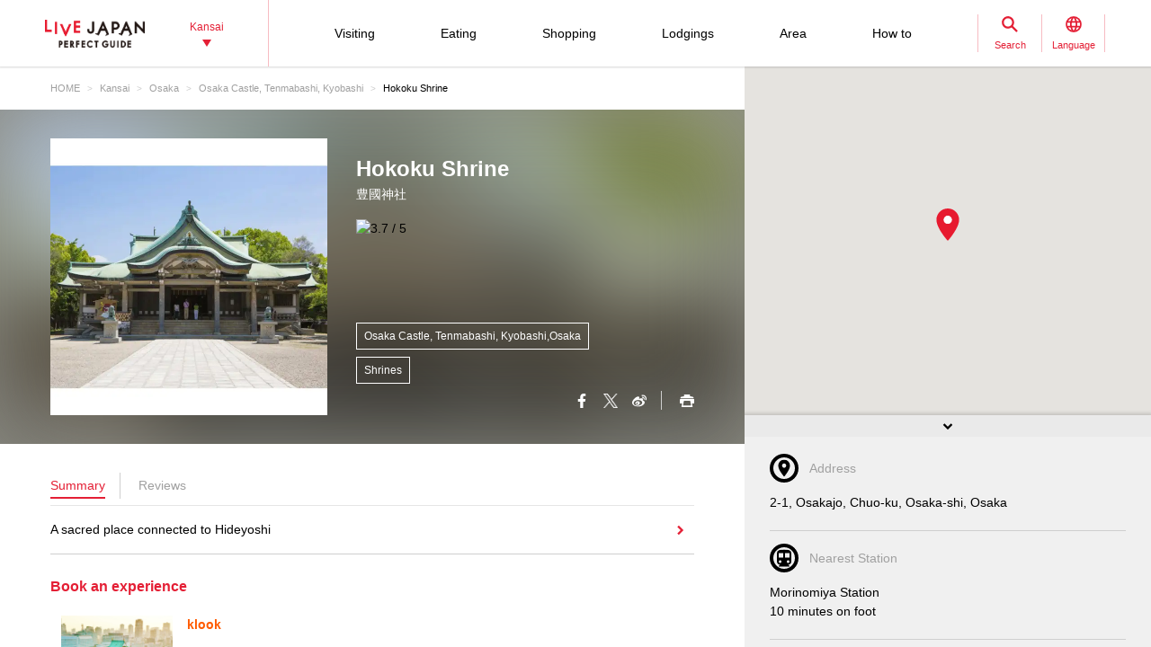

--- FILE ---
content_type: text/html; charset=UTF-8
request_url: https://livejapan.com/en/in-kansai/in-pref-osaka/in-osaka-castle_tenmabashi_kyobashi/spot-lj0009870/?sc_lid=lj_pc_spot_top_nearbyspot_spot1
body_size: 19949
content:
<!DOCTYPE HTML>
<html lang="en">
<head>
	<meta http-equiv="X-UA-Compatible" content="IE=edge">
	<meta name="viewport" content="width=device-width,initial-scale=1">
	<meta charset="utf-8" />
	<title>Hokoku Shrine (Osaka Castle, Tenmabashi, Kyobashi|Shrines) - LIVE JAPAN</title>
	<meta name="robots" content="index,follow">
	<meta name="title" content="Hokoku Shrine (Osaka Castle, Tenmabashi, Kyobashi|Shrines) - LIVE JAPAN" />
	<meta name="description" content="Detailed information for Shrines Hokoku Shrine located in the Osaka Castle, Tenmabashi, Kyobashi area.A sacred place connected to Hideyoshi">
	<meta name="keywords" content="">
	<meta property="og:type" content="website" />
	<meta property="og:title" content="Hokoku Shrine (Osaka Castle, Tenmabashi, Kyobashi|Shrines) - LIVE JAPAN" />
	<meta property="og:description" content="Detailed information for Shrines Hokoku Shrine located in the Osaka Castle, Tenmabashi, Kyobashi area.A sacred place connected to Hideyoshi" />
	<meta property="og:url" content="https://livejapan.com/en/in-kansai/in-pref-osaka/in-osaka-castle_tenmabashi_kyobashi/spot-lj0009870/?sc_lid=lj_pc_spot_top_nearbyspot_spot1" />
			<meta property="og:image" content="https://rimage.gnst.jp/livejapan.com/public/img/spot/lj/00/09/lj0009870/lj0009870_5cac42180711c_main.jpg?20260112095903" />
		<meta property="og:site_name" content="LIVE JAPAN" />
	<meta property="fb:app_id" content="574286576072073" />
	<meta name="twitter:card" content="summary_large_image" />
	<meta name="twitter:site" content="@LiveJapanGuide" />
		<link rel="canonical" href="https://livejapan.com/en/in-kansai/in-pref-osaka/in-osaka-castle_tenmabashi_kyobashi/spot-lj0009870/" />
			<link rel="alternate" href="https://livejapan.com/en/in-kansai/in-pref-osaka/in-osaka-castle_tenmabashi_kyobashi/spot-lj0009870/" hreflang="en" />
			<link rel="alternate" href="https://livejapan.com/zh-cn/in-kansai/in-pref-osaka/in-osaka-castle_tenmabashi_kyobashi/spot-lj0009870/" hreflang="zh-Hans" />
			<link rel="alternate" href="https://livejapan.com/zh-tw/in-kansai/in-pref-osaka/in-osaka-castle_tenmabashi_kyobashi/spot-lj0009870/" hreflang="zh-Hant" />
			<link rel="alternate" href="https://livejapan.com/ko/in-kansai/in-pref-osaka/in-osaka-castle_tenmabashi_kyobashi/spot-lj0009870/" hreflang="ko" />
			<link rel="alternate" href="https://livejapan.com/ja/in-kansai/in-pref-osaka/in-osaka-castle_tenmabashi_kyobashi/spot-lj0009870/" hreflang="ja" />
		<link type="text/css" rel="stylesheet" href="https://rimage.gnst.jp/livejapan.com/css/pc/app.css?20251224175827" />
	<link rel="apple-touch-icon" href="https://rimage.gnst.jp/livejapan.com/img/sp/ljlogo_icon.jpg?20251224175827" />
	<link rel="apple-touch-icon-precomposed" href="https://rimage.gnst.jp/livejapan.com/img/sp/ljlogo_icon.jpg?20251224175827" />
	<link rel="icon" sizes="192x192" href="https://rimage.gnst.jp/livejapan.com/img/sp/ljlogo_icon.jpg?20251224175827" />
	<link rel="shortcut icon" href="https://rimage.gnst.jp/livejapan.com/img/sp/livejapan.ico?20251224175827" />
	            <script type="application/ld+json">
            {"@context":"http:\/\/schema.org","@type":"WebSite","name":"LIVE JAPAN Perfect Guide -official Site","url":"https:\/\/livejapan.com\/","alternateName":"LIVE JAPAN","description":"Kansai's famous sightseeing locations and activities for tourists from abroad! Introducing a wide range of information, from the greater Kansai area's most talked about shops, sightseeing spots and events to the souvenirs you can find there.","potentialAction":{"@type":"SearchAction","target":{"@type":"EntryPoint","urlTemplate":"https:\/\/livejapan.com\/en\/list\/?q={search_string}"},"query-input":"required name=search_string"}}        </script>
            <script type="application/ld+json">
            {"@context":"http:\/\/schema.org","@graph":[{"@type":"BreadcrumbList","itemListElement":[{"@type":"ListItem","position":1,"item":{"@id":"https:\/\/livejapan.com","name":"HOME"}},{"@type":"ListItem","position":2,"item":{"@id":"https:\/\/livejapan.com\/en\/in-kansai\/","name":"Kansai"}},{"@type":"ListItem","position":3,"item":{"@id":"https:\/\/livejapan.com\/en\/in-kansai\/in-pref-osaka\/spot-list\/area-al2701\/","name":"Osaka"}},{"@type":"ListItem","position":4,"item":{"@id":"https:\/\/livejapan.com\/en\/in-kansai\/in-pref-osaka\/in-osaka-castle_tenmabashi_kyobashi\/spot-list\/area-as2701003\/","name":"Osaka Castle, Tenmabashi, Kyobashi"}},{"@type":"ListItem","position":5,"item":{"@id":"https:\/\/livejapan.com\/en\/in-kansai\/in-pref-osaka\/in-osaka-castle_tenmabashi_kyobashi\/spot-lj0009870\/","name":"Hokoku Shrine"}}]},{"@type":"LocalBusiness","name":"Hokoku Shrine","address":"2-1, Osakajo, Chuo-ku, Osaka-shi, Osaka","geo":{"@type":"GeoCoordinates","latitude":34.68429,"longitude":135.526925},"url":"https:\/\/livejapan.com\/en\/in-kansai\/in-pref-osaka\/in-osaka-castle_tenmabashi_kyobashi\/spot-lj0009870\/","telephone":"0669410229","image":"https:\/\/rimage.gnst.jp\/livejapan.com\/public\/img\/spot\/lj\/00\/09\/lj0009870\/lj0009870_5cac42180711c_main.jpg?20260112095903","hasMap":"https:\/\/livejapan.com\/en\/in-kansai\/in-pref-osaka\/in-osaka-castle_tenmabashi_kyobashi\/spot-lj0009870\/map\/"}]}        </script>
    			<script src="//site.gnavi.co.jp/analysis/gtm_nt.js" async></script>
		<script async type="application/javascript" src="//anymind360.com/js/5092/ats.js"></script>
<script async src="https://securepubads.g.doubleclick.net/tag/js/gpt.js"></script>
<script>
  window.googletag = window.googletag || {cmd: []};
  googletag.cmd.push(function() {
    googletag.defineSlot('/7753536/lj-kns_pc_spot_bottom1', [
      [336, 280],
      [300, 250],
      [320, 250],
      [320, 100],
      [320, 50],
      [200, 200]
    ], 'spot-ad_bottom1').addService(googletag.pubads());
    googletag.defineSlot('/7753536/lj-kns_pc_spot_bottom2', [
      [336, 280],
      [300, 250],
      [320, 250],
      [320, 100],
      [320, 50],
      [200, 200]
    ], 'spot-ad_bottom2').addService(googletag.pubads());
    googletag.pubads().setCentering(true);
    googletag.pubads().enableSingleRequest();
    googletag.pubads().collapseEmptyDivs();
    googletag.enableServices();
  });
</script>
</head>

<body>
  <script>
    var __globalState__ = {"domain":"livejapan.com","api_domain":"livejapan.com","env":"","lang":"en","lang_list":[{"id":"en","name":"English\u202c"},{"id":"zh-cn","name":"\u202a\u7b80\u4f53\u4e2d\u6587"},{"id":"zh-tw","name":"\u7e41\u9ad4\u4e2d\u6587"},{"id":"ko","name":"\ud55c\uad6d\uc5b4\u202c"},{"id":"ja","name":"\u65e5\u672c\u8a9e"}],"label":{"close":"Close","search_placeholder":"Osaka okonomiyaki"},"guidance":{"api":"\/en\/ajax\/guidance\/","error_text":"No information available.","category":{"tour":{"label":"Visiting","code":"cl01"},"eat":{"label":"Eating","code":"cl02"},"buy":{"label":"Shopping","code":"cl03"},"stay":{"label":"Lodgings","code":"cl04"}}}};
</script>
<header class="global-header js-global-header">

  <div class="global-header__body">

    <div class="global-header__group">
        <div class="global-header__logo">
          <a href="https://livejapan.com"></a>
        </div>
      <div class="global-header__area">
        <a class="js-global-header__modal-link" data-code="areall">
          <span>Kansai<span class="global-header__area-arrow"></span></span>
          <span class="global-header__modal-close">
              <span class="global-header__modal-close-label">close</span>
            </span>
        </a>
      </div>
    </div>

    <div class="global-header__group --right">

        <ul id="global-header__navi" class="global-header__navi">
          <li class="global-header__navi-list">
            <a class="global-header__navi-item js-global-header__modal-link" data-code="cl01" data-measurement="lj_pc_mega_menu_category_cl01">
              <span class="global-header__navi-label">Visiting</span>
            </a>
          </li>
          <li class="global-header__navi-list">
            <a class="global-header__navi-item js-global-header__modal-link" data-code="cl02" data-measurement="lj_pc_mega_menu_category_cl02">
              <span class="global-header__navi-label">Eating</span>
            </a>
          </li>
          <li class="global-header__navi-list">
            <a class="global-header__navi-item js-global-header__modal-link" data-code="cl03" data-measurement="lj_pc_mega_menu_category_cl03">
              <span class="global-header__navi-label">Shopping</span>
            </a>
          </li>
          <li class="global-header__navi-list">
            <a class="global-header__navi-item js-global-header__modal-link" data-code="cl04" data-measurement="lj_pc_mega_menu_category_cl04">
              <span class="global-header__navi-label">Lodgings</span>
            </a>
          </li>
          <li class="global-header__navi-list">
            <a class="global-header__navi-item js-global-header__modal-link" data-code="area" data-measurement="lj_pc_mega_menu_area">
              <span class="global-header__navi-label">Area</span>
            </a>
          </li>
          <li class="global-header__navi-list">
            <a class="global-header__navi-item js-global-header__modal-link" data-code="howto" data-measurement="lj_pc_mega_menu_howto">
              <span class="global-header__navi-label">How to</span>
            </a>
          </li>
        </ul>


      <div class="global-header__function">
        <div class="global-header__function-item">
          <a class="global-header__function-btn js-global-header__modal-link" data-code="search" data-measurement="lj_pc_mega_menu_search">
            <span class="c-ico --spriter--ico--search global-header__function-icon">
               <span class="c-ico__in-label">Search</span>
             </span>
            <span class="global-header__modal-close">
              <span class="global-header__modal-close-label">close</span>
            </span>
          </a>
        </div>
        <div class="global-header__function-item">
          <a data-measurement="lj_pc_mega_menu_lang" data-code="lang" class="js-global-header__modal-link">
            <span class="c-ico --spriter--ico--lang global-header__function-icon">
              <span class="c-ico__in-label">Language</span>
            </span>
            <span class="global-header__modal-close">
              <span class="global-header__modal-close-label">close</span>
            </span>
          </a>
        </div>
      </div>

    </div>
  </div>

  <div class="ui-overlay ui-overlay-dark --init --fullscreen --off js-header-overlay"></div>

  <!-- 検索 -->
  <div class="ui-modal ui-modal-mini --init --off js-global-header__modal-search">
    <form method="get" action="https://livejapan.com/en/list/" class="search" onsubmit="if (this.q.value=='') return false;">
      <input type="text" name="q" placeholder="Osaka okonomiyaki">
      <button type="submit" class="c-ico --mono-primary-search isClickable"></button>
    </form>
  </div>
  <!--　検索 -->

  <!-- 言語タブ -->
  <div class="ui-modal ui-modal-mini --init --off js-global-header__modal-lang">
    <ul class="header-select">
                  <li class="header-select__item"><span>English‬</span></li>
                        <li class="header-select__item"><a href="https://livejapan.com/zh-cn/in-kansai/in-pref-osaka/in-osaka-castle_tenmabashi_kyobashi/spot-lj0009870/">‪简体中文</a></li>
                        <li class="header-select__item"><a href="https://livejapan.com/zh-tw/in-kansai/in-pref-osaka/in-osaka-castle_tenmabashi_kyobashi/spot-lj0009870/">繁體中文</a></li>
                        <li class="header-select__item"><a href="https://livejapan.com/ko/in-kansai/in-pref-osaka/in-osaka-castle_tenmabashi_kyobashi/spot-lj0009870/">한국어‬</a></li>
                        <li class="header-select__item"><a href="https://livejapan.com/ja/in-kansai/in-pref-osaka/in-osaka-castle_tenmabashi_kyobashi/spot-lj0009870/">日本語</a></li>
              </ul>
  </div>
  <!-- 言語タブ -->

  <!-- areaLL -->
  <div class="ui-modal ui-modal-mini --init --off js-global-header__modal-areall">
    <ul class="header-select">
                  <li class="header-select__item"><a href="https://livejapan.com?sc_lid=lj_pc_header_area_switch">Japan</a></li>
                        <li class="header-select__item"><a href="https://livejapan.com/en/in-tokyo/?sc_lid=lj_pc_header_area_switch">Tokyo</a></li>
                        <li class="header-select__item"><span>Kansai</span></li>
                        <li class="header-select__item"><a href="https://livejapan.com/en/in-hokkaido/?sc_lid=lj_pc_header_area_switch">Hokkaido</a></li>
                        <li class="header-select__item"><a href="https://livejapan.com/en/in-tohoku/?sc_lid=lj_pc_header_area_switch">Tohoku</a></li>
              </ul>
  </div>
  <!-- areaLL-->

  <div class="ui-modal ui-modal-full --init --off js-global-header__modal-megamenu">

    <!-- guidance -->
        <div class="megamenu js-global-header__modal-guidance">
      <div class="l-container --center megamenu__container">
        <div id="megamenu-guidance" class="l-space-L"></div>
      </div>
    </div>
    <!-- guidance -->

    <!-- area -->
        <div class="megamenu js-global-header__modal-area">
      <div class="l-container --center megamenu__container">
        <div class="l-space-L">

          <div class="l-row --align-middle l-space-t-L megamenu__heading --no-border">
            <div class="l-col l-space-r-S --float"><span class="c-ico  --circle-base-area --size-L"></span></div>
            <div class="l-col"><span class="t-h1">Area</span></div>
          </div>

          <div class="megamenu__close isClickable">
            <span class="c-ico --mono-primary-cross --size-S --in-label js-global-header__modal-close"><span class="c-ico__in-label">Close</span></span>
          </div>

          <ul class="area-map__tab l-space-b-L">
            <li class="js-area-map__menu --active" data-tabid="0"><span>Kansai</span></li>
            <li class="js-area-map__menu" data-tabid="1"><span>Tokyo</span></li>
            <li class="js-area-map__menu" data-tabid="2"><span>Hokkaido</span></li>
            <li class="js-area-map__menu" data-tabid="3"><span>Tohoku</span></li>
          </ul>

          <div class="area-map__map js-area-map__map --active">
                        <div class="c-unit">
                <div class="area-map__body l-space-b-L">
                  <div class="area-map__mapbody">
                    <img src="https://rimage.gnst.jp/livejapan.com/assets/svg/map_kansai.svg?20251224175827" alt="Kansai" width="980" height="600">
                  </div>
                  <div class="area-map__areaname">Kansai</div>
                  <div class="area-map__placelist">
                    <div>
                                          <a href="https://livejapan.com/en/in-kansai/in-pref-hyogo/in-kobe_sannomiya_kitano/" class="area-map__place --code-as2801001">Kobe, Sannomiya, Kitano</a>
                                          <span class="area-map__pointer --code-as2801001 --pointer --popular"></span>
                    </div>
                    <div>
                                          <a href="https://livejapan.com/en/in-kansai/in-pref-nara/in-nara_ikoma_tenri/" class="area-map__place --code-as2901001">Nara, Ikoma, Tenri</a>
                                          <span class="area-map__pointer --code-as2901001 --pointer --popular"></span>
                    </div>
                    <div>
                                          <a href="https://livejapan.com/en/in-kansai/in-pref-hyogo/in-nishinomiya_koshien-stadium_amagasaki/spot-list/area-as2801003/" class="area-map__place --code-as2801003">Nishinomiya, Koshien Stadium, Amagasaki</a>
                                          <span class="area-map__pointer --code-as2801003 --pointer"></span>
                    </div>
                    <div>
                                          <a href="https://livejapan.com/en/in-kansai/in-pref-kyoto/in-kurama_kifune/spot-list/area-as2601007/" class="area-map__place --code-as2601007">Kurama, Kifune</a>
                                          <span class="area-map__pointer --code-as2601007 --pointer"></span>
                    </div>
                    <div>
                                          <a href="https://livejapan.com/en/in-kansai/in-pref-shiga/in-otsu_kusatsu/spot-list/area-as2501001/" class="area-map__place --code-as2501001">Otsu, Kusatsu</a>
                                          <span class="area-map__pointer --code-as2501001 --pointer"></span>
                    </div>
                    <div>
                                          <a href="https://livejapan.com/en/in-kansai/in-pref-hyogo/in-arima-onsen_mt-rokko/spot-list/area-as2801002/" class="area-map__place --code-as2801002">Arima Onsen, Mt. Rokko</a>
                                          <span class="area-map__pointer --code-as2801002 --pointer"></span>
                    </div>
                    <div>
                                          <a href="https://livejapan.com/en/in-kansai/in-pref-osaka/in-kansai-airport/spot-list/area-as2701008/" class="area-map__place --code-as2701008">Kansai Airport</a>
                                          <span class="area-map__pointer --code-as2701008 --pointer "></span>
                    </div>
                    <div>
                                          <a href="https://livejapan.com/en/in-kansai/in-pref-wakayama/in-wakayama_koyasan/spot-list/area-as3001001/" class="area-map__place --code-as3001001">Wakayama, Koyasan</a>
                                          <span class="area-map__pointer --code-as3001001 --pointer "></span>
                    </div>
                    <div>
                                          <a href="https://livejapan.com/en/in-kansai/in-pref-wakayama/in-kumano-kodo_shingu_shirahama/spot-list/area-as3001002/" class="area-map__place --code-as3001002">Kumano Kodo, Shingu, Shirahama</a>
                                          <span class="area-map__pointer --code-as3001002 --pointer "></span>
                    </div>
                    <div>
                                          <a href="https://livejapan.com/en/in-kansai/in-pref-mie/in-ise_toba_shima/spot-list/area-as2401003/" class="area-map__place --code-as2401003">Ise, Toba, Shima</a>
                                          <span class="area-map__pointer --code-as2401003 --pointer "></span>
                    </div>
                    <div>
                                          <a href="https://livejapan.com/en/in-kansai/in-pref-kyoto/in-kinkakuji-temple_kitayama/spot-list/area-as2601005/" class="area-map__place --code-as2601005">Kinkakuji Temple, Kitayama</a>
                                          <span class="area-map__pointer --code-as2601005 --pointer "></span>
                    </div>
                    <div>
                                          <a href="https://livejapan.com/en/in-kansai/in-pref-osaka/in-osaka-castle_tenmabashi_kyobashi/spot-list/area-as2701003/" class="area-map__place --code-as2701003">Osaka Castle, Tenmabashi, Kyobashi</a>
                                          <span class="area-map__pointer --code-as2701003 --pointer "></span>
                    </div>
                     <div>
                                          <a href="https://livejapan.com/en/in-kansai/in-pref-kyoto/in-nijo-castle_kyoto-imperial-palace/spot-list/area-as2601002/" class="area-map__place --code-as2601002">Nijo Castle, Kyoto Imperial Palace</a>
                                          <span class="area-map__pointer --code-as2601002 --pointer "></span>
                    </div>
                    <div>
                                          <a href="https://livejapan.com/en/in-kansai/in-pref-kyoto/in-ginkakuji-temple_nanzenji-temple/spot-list/area-as2601009/" class="area-map__place --code-as2601009">Ginkakuji Temple, Nanzenji Temple</a>
                                          <span class="area-map__pointer --code-as2601009 --pointer "></span>
                    </div>
                    <div>
                                          <a href="https://livejapan.com/en/in-kansai/in-pref-kyoto/in-gion_kawaramachi_kiyomizu-dera-temple/" class="area-map__place --code-as2601004">Gion, Kawaramachi, Kiyomizu-dera Temple</a>
                                          <span class="area-map__pointer --code-as2601004 --pointer --popular "></span>
                    </div>
                    <div>
                                          <a href="https://livejapan.com/en/in-kansai/in-pref-kyoto/in-arashiyama_uzumasa/" class="area-map__place --code-as2601001">Arashiyama, Uzumasa</a>
                                          <span class="area-map__pointer --code-as2601001 --pointer --popular "></span>
                    </div>
                    <div>
                                          <a href="https://livejapan.com/en/in-kansai/in-pref-kyoto/in-kyoto-station_to-ji-temple/" class="area-map__place --code-as2601003">Kyoto Station, To-ji Temple</a>
                                          <span class="area-map__pointer --code-as2601003 --pointer --popular "></span>
                    </div>
                    <div>
                                          <a href="https://livejapan.com/en/in-kansai/in-pref-kyoto/in-fushimi_uji/spot-list/area-as2601006/" class="area-map__place --code-as2601006">Fushimi, Uji</a>
                                          <span class="area-map__pointer --code-as2601006 --pointer "></span>
                    </div>
                    <div>
                                          <a href="https://livejapan.com/en/in-kansai/in-pref-osaka/in-umeda_osaka-station_kitashinchi/" class="area-map__place --code-as2701001">Umeda, Osaka Station, Kitashinchi</a>
                                          <span class="area-map__pointer --code-as2701001 --pointer --popular "></span>
                    </div>
                    <div>
                                          <a href="https://livejapan.com/en/in-kansai/in-pref-osaka/in-shin-osaka/spot-list/area-as2701006/" class="area-map__place --code-as2701006">Shin-Osaka</a>
                                          <span class="area-map__pointer --code-as2701006 --pointer "></span>
                    </div>
                    <div>
                                          <a href="https://livejapan.com/en/in-kansai/in-pref-osaka/in-osaka-castle_tenmabashi_kyobashi/spot-list/area-as2701003/" class="area-map__place --code-as2701003">Osaka Castle, Tenmabashi, Kyobashi</a>
                                          <span class="area-map__pointer --code-as2701003 --pointer "></span>
                    </div>
                    <div>
                                          <a href="https://livejapan.com/en/in-kansai/in-pref-osaka/in-shinsekai_tennouji_tsuruhashi/" class="area-map__place --code-as2701004">Shinsekai, Tennouji, Tsuruhashi</a>
                                          <span class="area-map__pointer --code-as2701004 --pointer --popular "></span>
                    </div>
                    <div>
                                          <a href="https://livejapan.com/en/in-kansai/in-pref-osaka/in-usj_nanko-port/" class="area-map__place --code-as2701005">USJ, Nanko Port</a>
                                          <span class="area-map__pointer --code-as2701005 --pointer --popular "></span>
                    </div>
                    <div>
                                          <a href="https://livejapan.com/en/in-kansai/in-pref-osaka/in-namba_dotonbori_shinsaibashi/" class="area-map__place --code-as2701002">Namba, Dotonbori, Shinsaibashi</a>
                                          <span class="area-map__pointer --code-as2701002 --pointer --popular "></span>
                    </div>
                    <div>
                                          <a href="https://livejapan.com/en/in-kansai/in-pref-osaka/in-sakai/spot-list/area-as2701007/" class="area-map__place --code-as2701007">Sakai</a>
                                          <span class="area-map__pointer --code-as2701007 --pointer "></span>
                    </div>
                  </div>
                </div>
              </div>
              <div class="c-unit l-space-b-L">
                <div class="c-heading__body l-space-XL">
                  <span class="t-h2">Kansai Region - Greater Kansai Area -</span>
                </div>
                <div class="l-grid --double">
                  <div class="l-grid__item">
                    <div class="l-space-b-XL">
                      <div class="c-heading__body l-space-b-M"><span class="t-h2 t-color-secondary">Osaka</span></div>
                      <div class="c-group">
                        <div class="c-group__body">
                          <div class="c-group__item t-size-L t-weight-bold">
                                                      <a href="https://livejapan.com/en/in-kansai/in-pref-osaka/in-osaka-suburbs/spot-list/area-as2701009/">Osaka Suburbs</a>
                                                    </div>
                        </div>
                      </div>
                    </div>
                    <div class="l-space-b-XL">
                      <div class="c-heading__body l-space-b-M"><span class="t-h2 t-color-secondary">Kyoto</span></div>
                      <div class="c-group">
                        <div class="c-group__body">
                          <div class="c-group__item t-size-L t-weight-bold">
                                                      <a href="https://livejapan.com/en/in-kansai/in-pref-kyoto/in-amanohashidate/spot-list/area-as2601008/">Amanohashidate</a>
                                                    </div>
                        </div>
                        <div class="c-group__body">
                          <div class="c-group__item t-size-L t-weight-bold">
                                                      <a href="https://livejapan.com/en/in-kansai/in-pref-kyoto/in-kyoto-suburbs/spot-list/area-as2601010/">kyoto Suburbs</a>
                                                    </div>
                        </div>
                      </div>
                    </div>
                    <div class="l-space-b-XL">
                      <div class="c-heading__body l-space-b-M"><span class="t-h2 t-color-secondary">Hyogo</span></div>
                      <div class="c-group">
                        <div class="c-group__body">
                          <div class="c-group__item t-size-L t-weight-bold">
                                                      <a href="https://livejapan.com/en/in-kansai/in-pref-hyogo/in-awaji-island_maiko/spot-list/area-as2801004/">Awaji Island, Maiko</a>
                                                    </div>
                        </div>
                        <div class="c-group__body">
                          <div class="c-group__item t-size-L t-weight-bold">
                                                      <a href="https://livejapan.com/en/in-kansai/in-pref-hyogo/in-himeji_akashi/spot-list/area-as2801005/">Himeji, Akashi</a>
                                                    </div>
                        </div>
                        <div class="c-group__body">
                          <div class="c-group__item t-size-L t-weight-bold">
                                                      <a href="https://livejapan.com/en/in-kansai/in-pref-hyogo/in-kinosaki-onsen/spot-list/area-as2801006/">Kinosaki Onsen</a>
                                                    </div>
                        </div>
                         <div class="c-group__body">
                          <div class="c-group__item t-size-L t-weight-bold">
                                                      <a href="https://livejapan.com/en/in-kansai/in-pref-hyogo/in-hyogo-suburbs/spot-list/area-as2801007/">Hyogo Suburbs</a>
                                                    </div>
                        </div>
                      </div>
                    </div>
                    <div class="l-space-b-XL">
                      <div class="c-heading__body l-space-b-M"><span class="t-h2 t-color-secondary">Nara</span></div>
                      <div class="c-group">
                        <div class="c-group__body">
                          <div class="c-group__item t-size-L t-weight-bold">
                                                      <a href="https://livejapan.com/en/in-kansai/in-pref-nara/in-asuka_horyuji-temple/spot-list/area-as2901002/">Asuka, Horyuji Temple</a>
                                                    </div>
                        </div>
                         <div class="c-group__body">
                          <div class="c-group__item t-size-L t-weight-bold">
                                                      <a href="https://livejapan.com/en/in-kansai/in-pref-nara/in-nara-suburbs/spot-list/area-as2901003/">Nara Suburbs</a>
                                                    </div>
                        </div>
                      </div>
                    </div>
                  </div>
                  <div class="l-grid__item">
                    <div class="l-space-b-XL">
                      <div class="c-heading__body l-space-b-M"><span class="t-h2 t-color-secondary">Shiga</span></div>
                      <div class="c-group l-space-b-M">
                        <div class="c-group__body">
                          <div class="c-group__item t-size-L t-weight-bold">
                                                      <a href="https://livejapan.com/en/in-kansai/in-pref-shiga/in-hikone_nagahama/spot-list/area-as2501002/">Hikone, Nagahama</a>
                                                    </div>
                        </div>
                        <div class="c-group__body">
                          <div class="c-group__item t-size-L t-weight-bold">
                                                      <a href="https://livejapan.com/en/in-kansai/in-pref-shiga/in-shiga-suburbs/spot-list/area-as2501003/">Shiga Suburbs</a>
                                                    </div>
                        </div>
                      </div>
                    </div>
                    <div class="l-space-b-XL">
                      <div class="c-heading__body l-space-b-M"><span class="t-h2 t-color-secondary">Wakayama</span></div>
                      <div class="c-group">
                        <div class="c-group__body">
                          <div class="c-group__item t-size-L t-weight-bold">
                                                      <a href="https://livejapan.com/en/in-kansai/in-pref-wakayama/in-wakayama-suburbs/spot-list/area-as3001003/">Wakayama Suburbs</a>
                                                    </div>
                        </div>
                      </div>
                    </div>



                    <div class="l-space-b-XL">
                      <div class="c-heading__body l-space-b-M"><span class="t-h2 t-color-secondary">Mie</span></div>
                      <div class="c-group">
                        <div class="c-group__body">
                          <div class="c-group__item t-size-L t-weight-bold">
                                                      <a href="https://livejapan.com/en/in-kansai/in-pref-mie/in-suzuka_yokkaichi/spot-list/area-as2401001/">Suzuka, Yokkaichi</a>
                                                    </div>
                        </div>
                        <div class="c-group__body">
                          <div class="c-group__item t-size-L t-weight-bold">
                                                      <a href="https://livejapan.com/en/in-kansai/in-pref-mie/in-matsuzaka_tsu/spot-list/area-as2401002/">Matsuzaka, Tsu</a>
                                                    </div>
                        </div>
                        <div class="c-group__body">
                          <div class="c-group__item t-size-L t-weight-bold">
                                                      <a href="https://livejapan.com/en/in-kansai/in-pref-mie/in-mie-suburbs/spot-list/area-as2401004/">Mie Suburbs</a>
                                                    </div>
                        </div>
                      </div>
                    </div>
                </div>
              </div>
            </div>
          </div>
          <div class="area-map__map js-area-map__map">
                        <div class="c-unit">
                <div class="area-map__body l-space-b-L">
                  <div class="area-map__mapbody --all01"></div>
                  <div class="area-map__areaname">Tokyo</div>
                  <div class="area-map__placelist">
                    <div>
                                          <a href="https://livejapan.com/en/in-tokyo/in-pref-tokyo/in-akihabara/" class="area-map__place --code-as1301003">Akihabara</a>
                                          <span class="area-map__pointer --code-as1301003 --pointer --popular"></span>
                    </div>
                    <div>
                                          <a href="https://livejapan.com/en/in-tokyo/in-pref-tokyo/in-asakusa/" class="area-map__place --code-as1301004">Asakusa</a>
                                          <span class="area-map__pointer --code-as1301004 --pointer --popular"></span>
                    </div>
                    <div>
                                          <a href="https://livejapan.com/en/in-tokyo/in-pref-tokyo/in-ikebukuro/" class="area-map__place --code-as1301010">Ikebukuro</a>
                                          <span class="area-map__pointer --code-as1301010 --pointer --popular"></span>
                    </div>
                    <div>
                                          <a href="https://livejapan.com/en/in-tokyo/in-pref-tokyo/in-ueno/" class="area-map__place --code-as1301026">Ueno</a>
                                          <span class="area-map__pointer --code-as1301026 --pointer --popular"></span>
                    </div>
                    <div>
                                          <a href="https://livejapan.com/en/in-tokyo/in-pref-tokyo/in-ginza/" class="area-map__place --code-as1301001">Ginza</a>
                                          <span class="area-map__pointer --code-as1301001 --pointer --popular"></span>
                    </div>
                    <div>
                                          <a href="https://livejapan.com/en/in-tokyo/in-pref-tokyo/in-shinjuku/" class="area-map__place --code-as1301011">Shinjuku</a>
                                          <span class="area-map__pointer --code-as1301011 --pointer --popular"></span></div>
                    <div>
                                          <a href="https://livejapan.com/en/in-tokyo/in-pref-tokyo/in-shibuya/" class="area-map__place --code-as1301013">Shibuya</a>
                                          <span class="area-map__pointer --code-as1301013 --pointer --popular"></span></div>
                    <div>
                                          <a href="https://livejapan.com/en/in-tokyo/in-pref-tokyo/in-tsukiji/" class="area-map__place --code-as1301025">Tsukiji</a>
                                          <span class="area-map__pointer --code-as1301025 --pointer --popular"></span></div>
                    <div>
                                          <a href="https://livejapan.com/en/in-tokyo/in-pref-tokyo/in-tokyo_train_station/" class="area-map__place --code-as1301002">Tokyo Station</a>
                                          <span class="area-map__pointer --code-as1301002 --pointer --popular"></span>
                    </div>
                    <div>
                                          <a href="https://livejapan.com/en/in-tokyo/in-pref-tokyo/in-harajuku/" class="area-map__place --code-as1301027">Harajuku</a>
                                          <span class="area-map__pointer --code-as1301027 --pointer --popular"></span>
                    </div>
                    <div>
                                          <a href="https://livejapan.com/en/in-tokyo/in-pref-tokyo/in-roppongi/" class="area-map__place --code-as1301006">Roppongi</a>
                                          <span class="area-map__pointer --code-as1301006 --pointer --popular"></span>
                    </div>
                    <div>
                                          <a href="https://livejapan.com/en/in-tokyo/in-pref-tokyo/in-itabashi_nerima/spot-list/area-as1301020/" class="area-map__place --code-as1301020">Itabashi / Nerima</a>
                                          <span class="area-map__pointer --code-as1301020 --pointer "></span>
                    </div>
                    <div>
                                          <a href="https://livejapan.com/en/in-tokyo/in-pref-tokyo/in-ebisu_nakameguro/spot-list/area-as1301014/" class="area-map__place --code-as1301014">Ebisu / Naka-Meguro</a>
                                          <span class="area-map__pointer --code-as1301014 --pointer "></span>
                    </div>
                    <div>
                                          <a href="https://livejapan.com/en/in-tokyo/in-pref-tokyo/in-okubo_takadanobaba/spot-list/area-as1301012/" class="area-map__place --code-as1301012">Okubo / Takadanobaba</a>
                                          <span class="area-map__pointer --code-as1301012 --pointer "></span>
                    </div>
                    <div>
                                          <a href="https://livejapan.com/en/in-tokyo/in-pref-tokyo/in-odaiba/spot-list/area-as1301008/" class="area-map__place --code-as1301008">Odaiba</a>
                                          <span class="area-map__pointer --code-as1301008 --pointer "></span>
                    </div>
                    <div>
                                          <a href="https://livejapan.com/en/in-tokyo/in-pref-tokyo/in-kagurazaka/spot-list/area-as1301007/" class="area-map__place --code-as1301007">Kagurazaka</a>
                                          <span class="area-map__pointer --code-as1301007 --pointer "></span></div>
                    <div>
                                          <a href="https://livejapan.com/en/in-tokyo/in-pref-tokyo/in-kichijoji/spot-list/area-as1301019/" class="area-map__place --code-as1301019">
                        <span class="c-ico --mono-base-arrow2 --align-c --rotate-270 --size-XXS l-space-r-XXS"></span>Kichijoji                      </a>
                                        </div>
                    <div>
                                          <a href="https://livejapan.com/en/in-tokyo/in-pref-tokyo/in-shinagawa/spot-list/area-as1301015/" class="area-map__place --code-as1301015">Shinagawa</a>
                                          <span class="area-map__pointer --code-as1301015 --pointer "></span>
                    </div>
                    <div>
                                          <a href="https://livejapan.com/en/in-tokyo/in-pref-tokyo/in-shibamata_kita-senju_kameari/spot-list/area-as1301021/" class="area-map__place --code-as1301021">
                        <span class="c-ico --mono-base-arrow2 --align-c --rotate-90 --size-XXS l-space-r-XXS"></span>Shibamata / Kita-Senju / Kameari                      </a>
                                        </div>
                    <div>
                                          <a href="https://livejapan.com/en/in-tokyo/in-pref-tokyo/in-shimokitazawa/spot-list/area-as1301018/" class="area-map__place --code-as1301018">Shimokitazawa</a>
                                          <span class="area-map__pointer --code-as1301018 --pointer "></span>
                    </div>
                    <div>
                                          <a href="https://livejapan.com/en/in-tokyo/in-pref-tokyo/in-jiyugaoka/spot-list/area-as1301017/" class="area-map__place --code-as1301017">Jiyugaoka</a>
                                          <span class="area-map__pointer --code-as1301017 --pointer "></span>
                    </div>
                    <div>
                                          <a href="https://livejapan.com/en/in-tokyo/in-pref-tokyo/in-shimbashi/spot-list/area-as1301009/" class="area-map__place --code-as1301009">Shinbashi</a>
                                          <span class="area-map__pointer --code-as1301009 --pointer "></span>
                    </div>
                    <div>
                                          <a href="https://livejapan.com/en/in-tokyo/in-pref-tokyo/in-mount_takao/spot-list/area-as1301023/" class="area-map__place --code-as1301023">
                        <span class="c-ico --mono-base-arrow2 --align-c --rotate-270 --size-XXS l-space-r-XXS"></span>Mt. Takao                      </a>
                                        </div>
                    <div>
                                          <a href="https://livejapan.com/en/in-tokyo/in-pref-tokyo/in-ningyocho_monzen-nakacho_kasai/spot-list/area-as1301022/" class="area-map__place --code-as1301022">Ningyocho / Monzen-Nakacho / Kasai</a>
                                          <span class="area-map__pointer --code-as1301022 --pointer "></span>
                    </div>
                    <div>
                                          <a href="https://livejapan.com/en/in-tokyo/in-pref-tokyo/in-haneda/spot-list/area-as1301016/" class="area-map__place --code-as1301016">
                        <span class="c-ico --mono-base-airplane --align-c --rotate-180 --size-XXS l-space-r-XXS"></span>Haneda                      </a>
                                        </div>
                    <div>
                                          <a href="https://livejapan.com/en/in-tokyo/in-pref-tokyo/in-ryogoku_skytree-tokyo/spot-list/area-as1301005/" class="area-map__place --code-as1301005">Ryogoku / TOKYO SKYTREE(R)</a>
                                          <span class="area-map__pointer --code-as1301005 --pointer "></span>
                    </div>
                    <div>
                                          <a href="https://livejapan.com/en/in-tokyo/in-pref-tokyo/in-tokyo_suburbs/spot-list/area-as1301024/" class="area-map__place --code-as1301024">Tokyo's Surrounding Areas</a>
                                          <span class="area-map__pointer --code-as1301024 --pointer "></span>
                    </div>
                    <div>
                                          <a href="https://livejapan.com/en/in-tokyo/in-pref-chiba/in-narita/spot-list/area-as1201001/" class="area-map__place --code-as1201001">
                        <span class="c-ico --mono-base-airplane --align-c --rotate-45 --size-XXS l-space-r-XXS"></span>Narita                      </a>
                                        </div>
                    <div>
                                          <a href="https://livejapan.com/en/in-tokyo/in-pref-chiba/in-chiba_suburbs/spot-list/area-as1201002/" class="area-map__place --code-as1201002">Chiba Suburbs</a>
                                          <span class="area-map__pointer --code-as1201002 --pointer "></span>
                    </div>
                    <div>
                                          <a href="https://livejapan.com/en/in-tokyo/in-pref-kanagawa/in-kamakura/spot-list/area-as1401003/" class="area-map__place --code-as1401003">Kamakura</a>
                                          <span class="area-map__pointer --code-as1401003 --pointer "></span>
                    </div>
                    <div>
                                          <a href="https://livejapan.com/en/in-tokyo/in-pref-kanagawa/in-kawasaki/spot-list/area-as1401005/" class="area-map__place --code-as1401005">Kawasaki</a>
                                          <span class="area-map__pointer --code-as1401005 --pointer "></span>
                    </div>
                    <div>
                                          <a href="https://livejapan.com/en/in-tokyo/in-pref-kanagawa/in-hakone_odawara/" class="area-map__place --code-as1401004">Hakone / Odawara</a>
                                          <span class="area-map__pointer --code-as1401004 --pointer --popular"></span>
                    </div>
                    <div>
                                          <a href="https://livejapan.com/en/in-tokyo/in-pref-kanagawa/in-minatomirai21_chinatown/spot-list/area-as1401002/" class="area-map__place --code-as1401002">Minato Mirai 21 / China Town</a>
                                          <span class="area-map__pointer --code-as1401002 --pointer "></span>
                    </div>
                    <div>
                                          <a href="https://livejapan.com/en/in-tokyo/in-pref-kanagawa/in-yokohama/spot-list/area-as1401001/" class="area-map__place --code-as1401001">Yokohama</a>
                                          <span class="area-map__pointer --code-as1401001 --pointer "></span>
                    </div>
                    <div>
                                          <a href="https://livejapan.com/en/in-tokyo/in-pref-kanagawa/in-kanagawa_suburbs/spot-list/area-as1401006/" class="area-map__place --code-as1401006">Kanagawa Suburbs</a>
                                          <span class="area-map__pointer --code-as1401006 --pointer "></span>
                    </div>
                    <div>
                                          <a href="https://livejapan.com/en/in-tokyo/in-pref-saitama/in-saitama_suburbs/spot-list/area-as1101001/" class="area-map__place --code-as1101001">Saitama Suburbs</a>
                                          <span class="area-map__pointer --code-as1101001 --pointer "></span>
                    </div>
                    <div>
                                          <a href="https://livejapan.com/en/in-tokyo/in-pref-tochigi/in-nikko/" class="area-map__place --code-as0901001">Nikko</a>
                                          <span class="area-map__pointer --code-as0901001 --pointer --popular"></span>
                    </div>
                    <div>
                                          <a href="https://livejapan.com/en/in-tokyo/in-pref-tochigi/in-tochigi_suburbs/spot-list/area-as0901002/" class="area-map__place --code-as0901002">Tochigi Suburbs</a>
                                          <span class="area-map__pointer --code-as0901002 --pointer "></span>
                    </div>
                    <div>
                                          <a href="https://livejapan.com/en/in-tokyo/in-pref-gunma/in-gunma_suburbs/spot-list/area-as1001001/" class="area-map__place --code-as1001001">Gunma Suburbs</a>
                                          <span class="area-map__pointer --code-as1001001 --pointer "></span>
                    </div>
                    <div>
                                          <a href="https://livejapan.com/en/in-tokyo/in-pref-ibaraki/in-ibaraki_suburbs/spot-list/area-as0801001/" class="area-map__place --code-as0801001">Ibaraki Suburbs</a>
                                          <span class="area-map__pointer --code-as0801001 --pointer "></span>
                    </div>
                    <div>
                                          <a href="https://livejapan.com/en/in-tokyo/in-pref-fuji_mountain/in-mount_fuji/" class="area-map__place --code-as9901001">Mt. Fuji</a>
                                          <span class="area-map__pointer --code-as9901001 --pointer --popular"></span>
                    </div>
                    <div>
                                          <a href="https://livejapan.com/en/in-tokyo/in-pref-shizuoka/in-atami/" class="area-map__place --code-as2201001">Atami</a>
                                          <span class="area-map__pointer --code-as2201001 --pointer --popular"></span>
                    </div>
                    <div>
                                          <a href="https://livejapan.com/en/in-tokyo/in-pref-shizuoka/in-shizuoka_suburbs/spot-list/area-as2201099/" class="area-map__place --code-as2201099">Shizuoka Suburbs</a>
                                          <span class="area-map__pointer --code-as2201099 --pointer "></span>
                    </div>
                  </div>
                </div>
              </div>
              <div class="c-unit l-space-b-L">
                <div class="c-heading__body l-space-XL">
                  <span class="t-h2">Tokyo Region - Greater Tokyo Area -</span>
                </div>
                <div class="l-grid --double">
                  <div class="l-grid__item">
                    <div class="l-space-b-XL">
                      <div class="c-heading__body l-space-b-M"><span class="t-h2 t-color-secondary">Chiba</span></div>
                      <div class="c-group">
                        <div class="c-group__body">
                          <div class="c-group__item t-size-L t-weight-bold">
                                                      <a href="https://livejapan.com/en/in-tokyo/in-pref-chiba/in-narita/spot-list/area-as1201001/">Narita</a>
                                                    </div>
                        </div>
                        <div class="c-group__body">
                          <div class="c-group__item t-size-L t-weight-bold">
                                                      <a href="https://livejapan.com/en/in-tokyo/in-pref-chiba/in-chiba_suburbs/spot-list/area-as1201002/">Chiba Suburbs</a>
                                                    </div>
                        </div>
                      </div>
                    </div>
                    <div class="l-space-b-XL">
                      <div class="c-heading__body l-space-b-M"><span class="t-h2 t-color-secondary">Saitama</span></div>
                      <div class="c-group">
                        <div class="c-group__body">
                          <div class="c-group__item t-size-L t-weight-bold">
                                                      <a href="https://livejapan.com/en/in-tokyo/in-pref-saitama/in-saitama_suburbs/spot-list/area-as1101001/">Saitama Suburbs</a>
                                                    </div>
                        </div>
                      </div>
                    </div>
                    <div class="l-space-b-XL">
                      <div class="c-heading__body l-space-b-M"><span class="t-h2 t-color-secondary">Tochigi</span></div>
                      <div class="c-group">
                        <div class="c-group__body">
                          <div class="c-group__item t-size-L t-weight-bold">
                                                      <a href="https://livejapan.com/en/in-tokyo/in-pref-tochigi/in-nikko/">Nikko</a>
                                                    </div>
                        </div>
                        <div class="c-group__body">
                          <div class="c-group__item t-size-L t-weight-bold">
                                                      <a href="https://livejapan.com/en/in-tokyo/in-pref-tochigi/in-tochigi_suburbs/spot-list/area-as0901002/">Tochigi Suburbs</a>
                                                    </div>
                        </div>
                      </div>
                    </div>
                    <div class="l-space-b-XL">
                      <div class="c-heading__body l-space-b-M"><span class="t-h2 t-color-secondary">Gunma</span></div>
                      <div class="c-group">
                        <div class="c-group__body">
                          <div class="c-group__item t-size-L t-weight-bold">
                                                      <a href="https://livejapan.com/en/in-tokyo/in-pref-gunma/in-gunma_suburbs/spot-list/area-as1001001/">Gunma Suburbs</a>
                                                    </div>
                        </div>
                      </div>
                    </div>
                  </div>
                  <div class="l-grid__item">
                    <div class="l-space-b-XL">
                      <div class="c-heading__body l-space-b-M"><span class="t-h2 t-color-secondary">Kanagawa</span></div>
                      <div class="c-group l-space-b-M">
                        <div class="c-group__body">
                          <div class="c-group__item t-size-L t-weight-bold">
                                                      <a href="https://livejapan.com/en/in-tokyo/in-pref-kanagawa/in-yokohama/spot-list/area-as1401001/">Yokohama</a>
                                                    </div>
                        </div>
                        <div class="c-group__body">
                          <div class="c-group__item t-size-L t-weight-bold">
                                                      <a href="https://livejapan.com/en/in-tokyo/in-pref-kanagawa/in-minatomirai21_chinatown/spot-list/area-as1401002/">Minato Mirai 21 / China Town</a>
                                                    </div>
                        </div>
                      </div>
                      <div class="c-group l-space-b-M">
                        <div class="c-group__body">
                          <div class="c-group__item t-size-L t-weight-bold">
                                                      <a href="https://livejapan.com/en/in-tokyo/in-pref-kanagawa/in-kamakura/spot-list/area-as1401003/">Kamakura</a>
                                                    </div>
                        </div>
                        <div class="c-group__body">
                          <div class="c-group__item t-size-L t-weight-bold">
                                                      <a href="https://livejapan.com/en/in-tokyo/in-pref-kanagawa/in-hakone_odawara/">Hakone / Odawara</a>
                                                    </div>
                        </div>
                        <div class="c-group__body">
                          <div class="c-group__item t-size-L t-weight-bold">
                                                      <a href="https://livejapan.com/en/in-tokyo/in-pref-kanagawa/in-kawasaki/spot-list/area-as1401005/">Kawasaki</a>
                                                    </div>
                        </div>
                      </div>
                      <div class="c-group">
                        <div class="c-group__body">
                          <div class="c-group__item t-size-L t-weight-bold">
                                                      <a href="https://livejapan.com/en/in-tokyo/in-pref-kanagawa/in-kanagawa_suburbs/spot-list/area-as1401006/">Kanagawa Suburbs</a>
                                                    </div>
                        </div>
                      </div>
                    </div>
                    <div class="l-space-b-XL">
                      <div class="c-heading__body l-space-b-M"><span class="t-h2 t-color-secondary">Ibaraki</span></div>
                      <div class="c-group">
                        <div class="c-group__body">
                          <div class="c-group__item t-size-L t-weight-bold">
                                                      <a href="https://livejapan.com/en/in-tokyo/in-pref-ibaraki/in-ibaraki_suburbs/spot-list/area-as0801001/">Ibaraki Suburbs</a>
                                                    </div>
                        </div>
                      </div>
                    </div>
                    <div class="l-space-b-XL">
                      <div class="c-heading__body l-space-b-M"><span class="t-h2 t-color-secondary">Mount Fuji</span></div>
                      <div class="c-group">
                        <div class="c-group__body">
                          <div class="c-group__item t-size-L t-weight-bold">
                                                      <a href="https://livejapan.com/en/in-tokyo/in-pref-fuji_mountain/in-mount_fuji/">Mt. Fuji</a>
                                                    </div>
                        </div>
                      </div>
                    </div>
                    <div class="l-space-b-XL">
                      <div class="c-heading__body l-space-b-M"><span class="t-h2 t-color-secondary">Shizuoka</span></div>
                      <div class="c-group">
                        <div class="c-group__body">
                          <div class="c-group__item t-size-L t-weight-bold">
                                                      <a href="https://livejapan.com/en/in-tokyo/in-pref-shizuoka/in-atami/">Atami</a>
                                                    </div>
                        </div>
                        <div class="c-group__body">
                          <div class="c-group__item t-size-L t-weight-bold">
                                                      <a href="https://livejapan.com/en/in-tokyo/in-pref-shizuoka/in-shizuoka_suburbs/spot-list/area-as2201099/">Shizuoka Suburbs</a>
                                                    </div>
                        </div>
                      </div>
                    </div>
                  </div>
                </div>
              </div>
          </div>
          <div class="area-map__map js-area-map__map">
                        <div class="c-unit">
                <div class="area-map__body l-space-b-L">
                  <div class="area-map__mapbody">
                    <img src="https://rimage.gnst.jp/livejapan.com/assets/svg/map_hokkaido.svg?20251224175827" alt="Hokkaido" width="980" height="600">
                  </div>
                  <div class="area-map__areaname">Hokkaido</div>
                  <div class="area-map__placelist">
                    <div>
                                          <a href="https://livejapan.com/en/in-hokkaido/in-pref-hokkaido/in-asahikawa/" class="area-map__place --no-ellipsis --code-as0101009">Asahikawa</a>
                                          <span class="area-map__pointer --code-as0101009 --pointer --popular"></span>
                    </div>
                    <div>
                                          <a href="https://livejapan.com/en/in-hokkaido/in-pref-hokkaido/in-otaru/" class="area-map__place --no-ellipsis --code-as0101003">Otaru</a>
                                          <span class="area-map__pointer --code-as0101003 --pointer --popular"></span>
                    </div>
                    <div>
                                          <a href="https://livejapan.com/en/in-hokkaido/in-pref-hokkaido/in-niseko_rusutsu/" class="area-map__place --no-ellipsis --code-as0101007">Niseko / Rusutsu</a>
                                          <span class="area-map__pointer --code-as0101007 --pointer --popular"></span>
                    </div>
                    <div>
                                          <a href="https://livejapan.com/en/in-hokkaido/in-pref-hokkaido/in-noboribetsu_lake-toya/" class="area-map__place --no-ellipsis --code-as0101004">Noboribetsu / Lake Toya</a>
                                          <span class="area-map__pointer --code-as0101004 --pointer --popular"></span>
                    </div>
                    <div>
                                          <a href="https://livejapan.com/en/in-hokkaido/in-pref-hokkaido/in-sapporo_chitose/" class="area-map__place --no-ellipsis --code-as0101001">Sapporo / Chitose</a>
                                          <span class="area-map__pointer --code-as0101001 --pointer --popular"></span>
                    </div>
                    <div>
                                          <a href="https://livejapan.com/en/in-hokkaido/in-pref-hokkaido/in-hakodate/" class="area-map__place --no-ellipsis --code-as0101006">Hakodate</a>
                                          <span class="area-map__pointer --code-as0101006 --pointer --popular"></span>
                    </div>
                    <div>
                                          <a href="https://livejapan.com/en/in-hokkaido/in-pref-hokkaido/in-furano_biei_sounkyo/" class="area-map__place --no-ellipsis --code-as0101002">Furano / Biei / Sounkyo</a>
                                          <span class="area-map__pointer --code-as0101002 --pointer --popular"></span>
                    </div>
                    <div>
                                          <a href="https://livejapan.com/en/in-hokkaido/in-pref-hokkaido/in-wakkanai/spot-list/area-as0101010/" class="area-map__place --no-ellipsis --code-as0101010">Wakkanai</a>
                                          <span class="area-map__pointer --code-as0101010 --pointer"></span>
                    </div>
                    <div>
                                          <a href="https://livejapan.com/en/in-hokkaido/in-pref-hokkaido/in-shiretoko/spot-list/area-as0101012/" class="area-map__place --no-ellipsis --code-as0101012">Shiretoko</a>
                                          <span class="area-map__pointer --code-as0101012 --pointer"></span>
                    </div>
                    <div>
                                          <a href="https://livejapan.com/en/in-hokkaido/in-pref-hokkaido/in-abashiri/spot-list/area-as0101011/" class="area-map__place --no-ellipsis --code-as0101011">Abashiri</a>
                                          <span class="area-map__pointer --code-as0101011 --pointer"></span>
                    </div>
                    <div>
                                          <a href="https://livejapan.com/en/in-hokkaido/in-pref-hokkaido/in-tomakomai/spot-list/area-as0101013/" class="area-map__place --no-ellipsis --code-as0101013">Tomakomai</a>
                                          <span class="area-map__pointer --code-as0101013 --pointer"></span>
                    </div>
                    <div>
                                          <a href="https://livejapan.com/en/in-hokkaido/in-pref-hokkaido/in-obihiro/spot-list/area-as0101008/" class="area-map__place --no-ellipsis --code-as0101008">Obihiro</a>
                                          <span class="area-map__pointer --code-as0101008 --pointer"></span>
                    </div>
                    <div>
                                          <a href="https://livejapan.com/en/in-hokkaido/in-pref-hokkaido/in-kushiro/spot-list/area-as0101005/" class="area-map__place --no-ellipsis --code-as0101005">Kushiro</a>
                                          <span class="area-map__pointer --code-as0101005 --pointer"></span>
                    </div>
                  </div>
                </div>
              </div>
          </div>
          <div class="area-map__map js-area-map__map">
                        <div class="c-unit">
                <div class="area-map__body l-space-b-L">
                  <div class="area-map__mapbody">
                    <img src="https://rimage.gnst.jp/livejapan.com/assets/svg/map_tohoku.svg?20251224175827" alt="Tohoku" width="980" height="600">
                  </div>
                  <div class="area-map__areaname">Tohoku</div>
                  <div class="area-map__placelist">
                    <div>
                                          <a href="https://livejapan.com/en/in-tohoku/in-pref-aomori/in-aomori_hirosaki_hachinohe/" class="area-map__place --code-as0201001">Aomori, Hirosaki And Hachinohe</a>
                                          <span class="area-map__pointer --code-as0201001 --pointer --popular"></span>
                    </div>
                    <div>
                                          <a href="https://livejapan.com/en/in-tohoku/in-pref-aomori/in-aomori-suburbs/spot-list/area-as0201002/" class="area-map__place --code-as0201002">Other Surrounding Areas Of Aomori</a>
                                          <span class="area-map__pointer --code-as0201002 --pointer"></span>
                    </div>
                    <div>
                                          <a href="https://livejapan.com/en/in-tohoku/in-pref-iwate/in-morioka_hiraizumi_hachimantai/" class="area-map__place --code-as0301001">Morioka, Hiraizumi And Hachimantai</a>
                                          <span class="area-map__pointer --code-as0301001 --pointer --popular"></span>
                    </div>
                    <div>
                                          <a href="https://livejapan.com/en/in-tohoku/in-pref-iwate/in-iwate-suburbs/spot-list/area-as0301002/" class="area-map__place --code-as0301002">Other Surrounding Areas Of Iwate</a>
                                          <span class="area-map__pointer --code-as0301002 --pointer"></span>
                    </div>
                    <div>
                                          <a href="https://livejapan.com/en/in-tohoku/in-pref-miyagi/in-sendai_matsushima/" class="area-map__place --code-as0401001">Sendai And Matsushima</a>
                                          <span class="area-map__pointer --code-as0401001 --pointer --popular"></span>
                    </div>
                    <div>
                                          <a href="https://livejapan.com/en/in-tohoku/in-pref-miyagi/in-miyagi-suburbs/spot-list/area-as0401002/" class="area-map__place --code-as0401002">Other Surrounding Areas Of Miyagi</a>
                                          <span class="area-map__pointer --code-as0401002 --pointer"></span>
                    </div>
                    <div>
                                          <a href="https://livejapan.com/en/in-tohoku/in-pref-akita/in-akita-suburbs/" class="area-map__place --code-as0501001">Surrounding Areas Of Akita</a>
                                          <span class="area-map__pointer --code-as0501001  --pointer --popular "></span>
                    </div>
                    <div>
                                          <a href="https://livejapan.com/en/in-tohoku/in-pref-yamagata/in-yamagata-suburbs/" class="area-map__place --code-as0601001">Surrounding Areas Of Yamagata</a>
                                          <span class="area-map__pointer --code-as0601001  --pointer --popular "></span>
                    </div>
                    <div>
                                          <a href="https://livejapan.com/en/in-tohoku/in-pref-fukushima/in-fukushima_koriyama_iwaki/" class="area-map__place --code-as0701001">Fukushima, Koriyama And Iwaki</a>
                                          <span class="area-map__pointer --code-as0701001  --pointer --popular "></span>
                    </div>
                    <div>
                                          <a href="https://livejapan.com/en/in-tohoku/in-pref-fukushima/in-aizuwakamatsu/spot-list/area-as0701002/" class="area-map__place --code-as0701002">Aizu-wakamatsu</a>
                                          <span class="area-map__pointer --code-as0701002 --pointer "></span>
                    </div>
                    <div>
                                          <a href="https://livejapan.com/en/in-tohoku/in-pref-niigata/in-niigata_sado/" class="area-map__place --code-as1501001">Niigata And Sado</a>
                                          <span class="area-map__pointer --code-as1501001  --pointer --popular "></span>
                    </div>
                    <div>
                                          <a href="https://livejapan.com/en/in-tohoku/in-pref-niigata/in-joetsu_uonuma_yuzawa/spot-list/area-as1501002/" class="area-map__place --code-as1501002">Joetsu, Uonuma And Yuzawa</a>
                                          <span class="area-map__pointer --code-as1501002 --pointer "></span>
                    </div>
                  </div>
                </div>
              </div>
              <div class="c-unit l-space-b-L">
                <div class="c-heading__body l-space-XL">
                  <span class="t-h2">Tohoku Region - Greater Tohoku Area -</span>
                </div>
                <div class="l-grid --double">
                  <div class="l-grid__item">
                    <div class="l-space-b-XL">
                      <div class="c-heading__body l-space-b-M"><span class="t-h2 t-color-secondary">Aomori</span></div>
                      <div class="c-group">
                        <div class="c-group__body">
                          <div class="c-group__item t-size-L t-weight-bold">
                                                      <a href="https://livejapan.com/en/in-tohoku/in-pref-aomori/in-aomori_hirosaki_hachinohe/">Aomori, Hirosaki And Hachinohe</a>
                                                    </div>
                        </div>
                        <div class="c-group__body">
                          <div class="c-group__item t-size-L t-weight-bold">
                                                      <a href="https://livejapan.com/en/in-tohoku/in-pref-aomori/in-aomori-suburbs/spot-list/area-as0201002/">Other Surrounding Areas Of Aomori</a>
                                                    </div>
                        </div>
                      </div>
                    </div>
                    <div class="l-space-b-XL">
                      <div class="c-heading__body l-space-b-M"><span class="t-h2 t-color-secondary">Iwate</span></div>
                      <div class="c-group">
                        <div class="c-group__body">
                          <div class="c-group__item t-size-L t-weight-bold">
                                                      <a href="https://livejapan.com/en/in-tohoku/in-pref-iwate/in-morioka_hiraizumi_hachimantai/">Morioka, Hiraizumi And Hachimantai</a>
                                                    </div>
                        </div>
                        <div class="c-group__body">
                          <div class="c-group__item t-size-L t-weight-bold">
                                                      <a href="https://livejapan.com/en/in-tohoku/in-pref-iwate/in-iwate-suburbs/spot-list/area-as0301002/">Other Surrounding Areas Of Iwate</a>
                                                    </div>
                        </div>
                      </div>
                    </div>
                    <div class="l-space-b-XL">
                      <div class="c-heading__body l-space-b-M"><span class="t-h2 t-color-secondary">Akita</span></div>
                      <div class="c-group">
                        <div class="c-group__body">
                          <div class="c-group__item t-size-L t-weight-bold">
                                                      <a href="https://livejapan.com/en/in-tohoku/in-pref-akita/in-akita-suburbs/">Surrounding Areas Of Akita</a>
                                                    </div>
                        </div>
                      </div>
                    </div>
                    <div class="l-space-b-XL">
                      <div class="c-heading__body l-space-b-M"><span class="t-h2 t-color-secondary">Miyagi</span></div>
                      <div class="c-group">
                        <div class="c-group__body">
                          <div class="c-group__item t-size-L t-weight-bold">
                                                      <a href="https://livejapan.com/en/in-tohoku/in-pref-miyagi/in-sendai_matsushima/">Sendai And Matsushima</a>
                                                    </div>
                        </div>
                        <div class="c-group__body">
                          <div class="c-group__item t-size-L t-weight-bold">
                                                      <a href="https://livejapan.com/en/in-tohoku/in-pref-miyagi/in-miyagi-suburbs/spot-list/area-as0401002/">Other Surrounding Areas Of Miyagi</a>
                                                    </div>
                        </div>
                      </div>
                    </div>
                  </div>
                  <div class="l-grid__item">
                    <div class="l-space-b-XL">
                      <div class="c-heading__body l-space-b-M"><span class="t-h2 t-color-secondary">Yamagata</span></div>
                      <div class="c-group l-space-b-M">
                        <div class="c-group__body">
                          <div class="c-group__item t-size-L t-weight-bold">
                                                      <a href="https://livejapan.com/en/in-tohoku/in-pref-yamagata/in-yamagata-suburbs/">Surrounding Areas Of Yamagata</a>
                                                    </div>
                        </div>
                      </div>
                    </div>
                    <div class="l-space-b-XL">
                      <div class="c-heading__body l-space-b-M"><span class="t-h2 t-color-secondary">Fukushima</span></div>
                      <div class="c-group">
                        <div class="c-group__body">
                          <div class="c-group__item t-size-L t-weight-bold">
                                                      <a href="https://livejapan.com/en/in-tohoku/in-pref-fukushima/in-fukushima_koriyama_iwaki/">Fukushima, Koriyama And Iwaki</a>
                                                    </div>
                        </div>
                        <div class="c-group__body">
                          <div class="c-group__item t-size-L t-weight-bold">
                                                      <a href="https://livejapan.com/en/in-tohoku/in-pref-fukushima/in-aizuwakamatsu/spot-list/area-as0701002/">Aizu-wakamatsu</a>
                                                    </div>
                        </div>
                      </div>
                    </div>
                    <div class="l-space-b-XL">
                      <div class="c-heading__body l-space-b-M"><span class="t-h2 t-color-secondary">Niigata</span></div>
                      <div class="c-group">
                        <div class="c-group__body">
                          <div class="c-group__item t-size-L t-weight-bold">
                                                      <a href="https://livejapan.com/en/in-tohoku/in-pref-niigata/in-niigata_sado/">Niigata And Sado</a>
                                                    </div>
                        </div>
                        <div class="c-group__body">
                          <div class="c-group__item t-size-L t-weight-bold">
                                                      <a href="https://livejapan.com/en/in-tohoku/in-pref-niigata/in-joetsu_uonuma_yuzawa/spot-list/area-as1501002/">Joetsu, Uonuma And Yuzawa</a>
                                                    </div>
                        </div>
                      </div>
                    </div>
                    
                </div>
              </div>
            </div>
          </div>
          <div class="l-space-L l-space-b-XXL isClickable">
            <span class="c-ico --mono-primary-cross --size-S --in-label js-global-header__modal-close"><span class="c-ico__in-label">Close</span></span>
          </div>
        </div>
      </div>
    </div>
    <!-- area -->

    <!-- howto -->
        <div class="megamenu js-global-header__modal-howto">
      <div class="l-container --center megamenu__container">
        <div class="l-space-L">

          <div class="l-row --align-middle l-space-L megamenu__heading">
            <div class="l-col l-space-r-S --float"><span class="c-ico --circle-base-howto --size-L"></span></div>
            <div class="l-col"><span class="t-h1">How to</span></div>
          </div>

          <div class="megamenu__close isClickable js-global-header__modal-close">
            <span class="c-ico --mono-primary-cross --size-S --in-label"><span class="c-ico__in-label">Close</span></span>
          </div>

          <div class="c-unit">
            <div class="l-row --space">
                          <div class="l-col-4an1ov2 l-space-b">
                <div class="c-thumb">
                  <a class="c-thumb__area" href="https://livejapan.com/en/article-list/genre-ags06001/">
                    <div class="c-thumb__img">
                      <div class="u-trim"><img src="https://rimage.gnst.jp/livejapan.com/img/pc/img_location_01.jpg?20251224175827"
                                               width="100%"></div>
                    </div>
                    <div class="c-thumb__interaction --overlay">
                      <div class="t-over-ellipsis c-thumb__captionArea --center --size-L">
                        <div class="c-thumb__caption">Eating</div>
                      </div>
                    </div>
                  </a>
                </div>
              </div>
                          <div class="l-col-4an1ov2 l-space-b">
                <div class="c-thumb">
                  <a class="c-thumb__area" href="https://livejapan.com/en/article-list/genre-ags06002/">
                    <div class="c-thumb__img">
                      <div class="u-trim"><img src="https://rimage.gnst.jp/livejapan.com/img/pc/img_location_02.jpg?20251224175827"
                                               width="100%"></div>
                    </div>
                    <div class="c-thumb__interaction --overlay">
                      <div class="t-over-ellipsis c-thumb__captionArea --center --size-L">
                        <div class="c-thumb__caption">Lodgings</div>
                      </div>
                    </div>
                  </a>
                </div>
              </div>
                          <div class="l-col-4an1ov2 l-space-b">
                <div class="c-thumb">
                  <a class="c-thumb__area" href="https://livejapan.com/en/article-list/genre-ags06003/">
                    <div class="c-thumb__img">
                      <div class="u-trim"><img src="https://rimage.gnst.jp/livejapan.com/img/pc/img_location_03.jpg?20251224175827"
                                               width="100%"></div>
                    </div>
                    <div class="c-thumb__interaction --overlay">
                      <div class="t-over-ellipsis c-thumb__captionArea --center --size-L">
                        <div class="c-thumb__caption">Shopping</div>
                      </div>
                    </div>
                  </a>
                </div>
              </div>
                          <div class="l-col-4an1ov2 l-space-b">
                <div class="c-thumb">
                  <a class="c-thumb__area" href="https://livejapan.com/en/article-list/genre-ags06004/">
                    <div class="c-thumb__img">
                      <div class="u-trim"><img src="https://rimage.gnst.jp/livejapan.com/img/pc/img_location_04.jpg?20251224175827"
                                               width="100%"></div>
                    </div>
                    <div class="c-thumb__interaction --overlay">
                      <div class="t-over-ellipsis c-thumb__captionArea --center --size-L">
                        <div class="c-thumb__caption">Visiting</div>
                      </div>
                    </div>
                  </a>
                </div>
              </div>
                          <div class="l-col-4an1ov2 l-space-b">
                <div class="c-thumb">
                  <a class="c-thumb__area" href="https://livejapan.com/en/article-list/genre-ags06005/">
                    <div class="c-thumb__img">
                      <div class="u-trim"><img src="https://rimage.gnst.jp/livejapan.com/img/pc/img_location_05.jpg?20251224175827"
                                               width="100%"></div>
                    </div>
                    <div class="c-thumb__interaction --overlay">
                      <div class="t-over-ellipsis c-thumb__captionArea --center --size-L">
                        <div class="c-thumb__caption">Transportation</div>
                      </div>
                    </div>
                  </a>
                </div>
              </div>
                          <div class="l-col-4an1ov2 l-space-b">
                <div class="c-thumb">
                  <a class="c-thumb__area" href="https://livejapan.com/en/article-list/genre-ags06006/">
                    <div class="c-thumb__img">
                      <div class="u-trim"><img src="https://rimage.gnst.jp/livejapan.com/img/pc/img_location_06.jpg?20251224175827"
                                               width="100%"></div>
                    </div>
                    <div class="c-thumb__interaction --overlay">
                      <div class="t-over-ellipsis c-thumb__captionArea --center --size-L">
                        <div class="c-thumb__caption">Lifestyle & Culture</div>
                      </div>
                    </div>
                  </a>
                </div>
              </div>
                          <div class="l-col-4an1ov2 l-space-b">
                <div class="c-thumb">
                  <a class="c-thumb__area" href="https://livejapan.com/en/article-list/genre-ags06007/">
                    <div class="c-thumb__img">
                      <div class="u-trim"><img src="https://rimage.gnst.jp/livejapan.com/img/pc/img_location_07.jpg?20251224175827"
                                               width="100%"></div>
                    </div>
                    <div class="c-thumb__interaction --overlay">
                      <div class="t-over-ellipsis c-thumb__captionArea --center --size-L">
                        <div class="c-thumb__caption">Money</div>
                      </div>
                    </div>
                  </a>
                </div>
              </div>
                          <div class="l-col-4an1ov2 l-space-b">
                <div class="c-thumb">
                  <a class="c-thumb__area" href="https://livejapan.com/en/article-list/genre-ags06008/">
                    <div class="c-thumb__img">
                      <div class="u-trim"><img src="https://rimage.gnst.jp/livejapan.com/img/pc/img_location_08.jpg?20251224175827"
                                               width="100%"></div>
                    </div>
                    <div class="c-thumb__interaction --overlay">
                      <div class="t-over-ellipsis c-thumb__captionArea --center --size-L">
                        <div class="c-thumb__caption">Useful Phrases</div>
                      </div>
                    </div>
                  </a>
                </div>
              </div>
                          <div class="l-col-4an1ov2 l-space-b">
                <div class="c-thumb">
                  <a class="c-thumb__area" href="https://livejapan.com/en/article-list/genre-ags06009/">
                    <div class="c-thumb__img">
                      <div class="u-trim"><img src="https://rimage.gnst.jp/livejapan.com/img/pc/img_location_09.jpg?20251224175827"
                                               width="100%"></div>
                    </div>
                    <div class="c-thumb__interaction --overlay">
                      <div class="t-over-ellipsis c-thumb__captionArea --center --size-L">
                        <div class="c-thumb__caption">Pictograms & Labels</div>
                      </div>
                    </div>
                  </a>
                </div>
              </div>
                          <div class="l-col-4an1ov2 l-space-b">
                <div class="c-thumb">
                  <a class="c-thumb__area" href="https://livejapan.com/en/article-list/genre-ags06010/">
                    <div class="c-thumb__img">
                      <div class="u-trim"><img src="https://rimage.gnst.jp/livejapan.com/img/pc/img_location_10.jpg?20251224175827"
                                               width="100%"></div>
                    </div>
                    <div class="c-thumb__interaction --overlay">
                      <div class="t-over-ellipsis c-thumb__captionArea --center --size-L">
                        <div class="c-thumb__caption">Routines</div>
                      </div>
                    </div>
                  </a>
                </div>
              </div>
                          <div class="l-col-4an1ov2 l-space-b">
                <div class="c-thumb">
                  <a class="c-thumb__area" href="https://livejapan.com/en/article-list/genre-ags06011/">
                    <div class="c-thumb__img">
                      <div class="u-trim"><img src="https://rimage.gnst.jp/livejapan.com/img/pc/img_location_11.jpg?20251224175827"
                                               width="100%"></div>
                    </div>
                    <div class="c-thumb__interaction --overlay">
                      <div class="t-over-ellipsis c-thumb__captionArea --center --size-L">
                        <div class="c-thumb__caption">Manners & Customs</div>
                      </div>
                    </div>
                  </a>
                </div>
              </div>
                          <div class="l-col-4an1ov2 l-space-b">
                <div class="c-thumb">
                  <a class="c-thumb__area" href="https://livejapan.com/en/article-list/genre-ags06012/">
                    <div class="c-thumb__img">
                      <div class="u-trim"><img src="https://rimage.gnst.jp/livejapan.com/img/pc/img_location_12.jpg?20251224175827"
                                               width="100%"></div>
                    </div>
                    <div class="c-thumb__interaction --overlay">
                      <div class="t-over-ellipsis c-thumb__captionArea --center --size-L">
                        <div class="c-thumb__caption">History and Tradition</div>
                      </div>
                    </div>
                  </a>
                </div>
              </div>
                          <div class="l-col-4an1ov2 l-space-b">
                <div class="c-thumb">
                  <a class="c-thumb__area" href="https://livejapan.com/en/article-list/genre-ags06013/">
                    <div class="c-thumb__img">
                      <div class="u-trim"><img src="https://rimage.gnst.jp/livejapan.com/img/pc/img_location_13.jpg?20251224175827"
                                               width="100%"></div>
                    </div>
                    <div class="c-thumb__interaction --overlay">
                      <div class="t-over-ellipsis c-thumb__captionArea --center --size-L">
                        <div class="c-thumb__caption">Popular sightseeing areas</div>
                      </div>
                    </div>
                  </a>
                </div>
              </div>
                        </div>
          </div>
        </div>
        <div class="l-space-L l-space-b-XXL isClickable js-global-header__modal-close">
          <span class="c-ico --mono-primary-cross --size-S --in-label"><span class="c-ico__in-label">Close</span></span>
        </div>
      </div>
    </div>
    <!-- howto -->

  </div>

</header>
  <div id="UIContainer"></div>
  <main class="main">
    <div class="content spot--content js-spot-content">
      <div class="l-container --space-side-x2">
			      <div class="l-space-S">
    
        <div class="c-breadcrumb">
        		           <a href="https://livejapan.com" class="c-breadcrumb__list">HOME</a>
                 		           <a href="https://livejapan.com/en/in-kansai/" class="c-breadcrumb__list">Kansai</a>
                 		           <a href="https://livejapan.com/en/in-kansai/in-pref-osaka/spot-list/area-al2701/" class="c-breadcrumb__list">Osaka</a>
                 		           <a href="https://livejapan.com/en/in-kansai/in-pref-osaka/in-osaka-castle_tenmabashi_kyobashi/spot-list/area-as2701003/" class="c-breadcrumb__list">Osaka Castle, Tenmabashi, Kyobashi</a>
                 		           <span class="c-breadcrumb__list">Hokoku Shrine</span>
                         </div>
    	</div>
    
	</div>
<div class="m-mainVisual l-space-XS">
	<div class="m-mainVisual__panel">
		<div class="m-mainVisual__pic">
			<div class="c-slider js-slider">
				<div class="c-slider__display">
					<ul class="c-slider__imageView">
													<li class="c-slider__list">
								<div class="u-trim --size-L --fit">
									<img src="https://rimage.gnst.jp/livejapan.com/public/img/spot/lj/00/09/lj0009870/lj0009870_5cac42180711c_main.jpg?20260112095903&q=80&rw=616" width="100%" alt="Hokoku Shrine">
								</div>
							</li>
													<li class="c-slider__list">
								<div class="u-trim --size-L --fit">
									<img src="https://rimage.gnst.jp/livejapan.com/public/img/spot/lj/00/09/lj0009870/lj0009870_5cac4218558ed_main.jpg?20260112095903&q=80&rw=616" width="100%" alt="Hokoku Shrine">
								</div>
							</li>
													<li class="c-slider__list">
								<div class="u-trim --size-L --fit">
									<img src="https://rimage.gnst.jp/livejapan.com/public/img/spot/lj/00/09/lj0009870/lj0009870_5cac42189d622_main.jpg?20260112095903&q=80&rw=616" width="100%" alt="Hokoku Shrine">
								</div>
							</li>
													<li class="c-slider__list">
								<div class="u-trim --size-L --fit">
									<img src="https://rimage.gnst.jp/livejapan.com/public/img/spot/lj/00/09/lj0009870/lj0009870_5cac4218e8424_main.jpg?20260112095903&q=80&rw=616" width="100%" alt="Hokoku Shrine">
								</div>
							</li>
											</ul>
				</div>
			</div>
		</div>

		<div class="m-mainVisual__info">
			<div class="m-mainVisual__label">
				<div class="l-space-b-S">
					<h1 class="t-h1">Hokoku Shrine</h1>
											<div>豊國神社</div>
									</div>
																	<div class="c-group">
						<div class="c-group__body">
							<div class="c-group__item">
								<a href="https://livejapan.com/en/in-kansai/in-pref-osaka/in-osaka-castle_tenmabashi_kyobashi/spot-lj0009870/reviews/">
									<img src="https://www.tripadvisor.com/img/cdsi/img2/ratings/traveler/3.5-42392-5.svg" alt="3.7 / 5">
								</a>
							</div>
						</div>
					</div>
								<div class="m-mainVisual__aside">
					<a href="https://livejapan.com/en/in-kansai/in-pref-osaka/in-osaka-castle_tenmabashi_kyobashi/spot-list/area-as2701003/">Osaka Castle, Tenmabashi, Kyobashi,Osaka</a><br>
					<a href="https://livejapan.com/en/spot-list/cate-cs0104002/">Shrines</a>
				</div>
				<div class="m-mainVisual__module">
					<div class="c-group">
												<div class="c-group__body">
																									<div class="c-group__item"><a href="https://www.facebook.com/sharer/sharer.php?u=https%3A%2F%2Flivejapan.com%2Fen%2Fin-kansai%2Fin-pref-osaka%2Fin-osaka-castle_tenmabashi_kyobashi%2Fspot-lj0009870%2F" class="c-ico --mono-incolor-fb --size-XS" data-measurement="lj_pc_spot_share_facebook" target="_blank"></a></div>
																																			<div class="c-group__item"><a href="https://x.com/intent/tweet?text=Hokoku+Shrine+%28Osaka+Castle%2C+Tenmabashi%2C+Kyobashi%7CShrines%29+-+LIVE+JAPAN&amp;original_referer=https%3A%2F%2Flivejapan.com%2Fen%2Fin-kansai%2Fin-pref-osaka%2Fin-osaka-castle_tenmabashi_kyobashi%2Fspot-lj0009870%2F&amp;url=https%3A%2F%2Flivejapan.com%2Fen%2Fin-kansai%2Fin-pref-osaka%2Fin-osaka-castle_tenmabashi_kyobashi%2Fspot-lj0009870%2F" class="c-ico --mono-incolor-x --size-XS" data-measurement="lj_pc_spot_share_x" target="_blank"></a></div>
																																			<div class="c-group__item"><a href="http://service.weibo.com/share/share.php?title=Hokoku+Shrine+%28Osaka+Castle%2C+Tenmabashi%2C+Kyobashi%7CShrines%29+-+LIVE+JAPAN&amp;url=https%3A%2F%2Flivejapan.com%2Fen%2Fin-kansai%2Fin-pref-osaka%2Fin-osaka-castle_tenmabashi_kyobashi%2Fspot-lj0009870%2F" class="c-ico --mono-incolor-weibo --size-XS" data-measurement="lj_pc_spot_share_weibo" target="_blank"></a></div>
																							</div>
						<div class="c-group__body">
							<div class="c-group__item"><a href="https://livejapan.com/en/in-kansai/in-pref-osaka/in-osaka-castle_tenmabashi_kyobashi/spot-lj0009870/print.html?sc_lid=lj_pc_spot_print01" class="c-ico --mono-incolor-print --size-XS" target="_blank"></a></div>
						</div>
					</div>
				</div>
			</div>
		</div>
	</div>

	<div class="m-mainVisual__background">
					<svg>
				<image width="100%" height="100%" xlink:href="https://rimage.gnst.jp/livejapan.com/public/img/spot/lj/00/09/lj0009870/lj0009870_5cac42180711c_main.jpg?20260112095903&q=80" />
			</svg>
					<svg>
				<image width="100%" height="100%" xlink:href="https://rimage.gnst.jp/livejapan.com/public/img/spot/lj/00/09/lj0009870/lj0009870_5cac4218558ed_main.jpg?20260112095903&q=80" />
			</svg>
					<svg>
				<image width="100%" height="100%" xlink:href="https://rimage.gnst.jp/livejapan.com/public/img/spot/lj/00/09/lj0009870/lj0009870_5cac42189d622_main.jpg?20260112095903&q=80" />
			</svg>
					<svg>
				<image width="100%" height="100%" xlink:href="https://rimage.gnst.jp/livejapan.com/public/img/spot/lj/00/09/lj0009870/lj0009870_5cac4218e8424_main.jpg?20260112095903&q=80" />
			</svg>
			</div>

</div>
<ul class="c-navi-separate l-space-t-L l-innerspace-side-XL">
  <li class="c-navi-separate__item"><a href="https://livejapan.com/en/in-kansai/in-pref-osaka/in-osaka-castle_tenmabashi_kyobashi/spot-lj0009870/" class="c-navi-separate__label --current">Summary</a></li>
                          <li class="c-navi-separate__item"><a href="https://livejapan.com/en/in-kansai/in-pref-osaka/in-osaka-castle_tenmabashi_kyobashi/spot-lj0009870/reviews/" class="c-navi-separate__label t-color-secondary">Reviews</a></li>
  </ul>
<script>
	var LJ = {"spot":{"code":"lj0009870","name":"Hokoku Shrine","name_jp":"\u8c4a\u570b\u795e\u793e","url":"https:\/\/livejapan.com\/en\/in-kansai\/in-pref-osaka\/in-osaka-castle_tenmabashi_kyobashi\/spot-lj0009870\/map\/?sc_lid=lj_pc_spot_map01","lat":34.68429,"lng":135.526925,"station_lat":34.680539,"station_lng":135.534,"address":"2-1, Osakajo, Chuo-ku, Osaka-shi, Osaka","station_name":"Morinomiya Station","station_exit":"","necessary_time":"10 minutes on foot","tel":"06-6941-0229","supported_language_tel":"only in Japanese","mail":"","supported_language_mail":"","mail_inquiry_url":"","reserve_url":"","hotels_reserve":[],"surfsnow_reserve":[],"original_ticket":[],"affiliate_ticket":{"title":"Book an experience","label":"View Deal","notice_text":"Please check the partner website for details on the latest rates.","list":[{"source":"klook","name":"Osaka: Castle History Guided Walking Tour \/ Castle Tower Admission","url":"https:\/\/www.klook.com\/en-US\/activity\/170706-osaka-castle-hokoku-shrine-half-day-architecture-historical-tour\/?aid=15027&ad_feed_id=540&aff_adid=652213&aff_ext=spot-lj0009870","price":"4,500 JPY","image_url":"https:\/\/res.klook.com\/image\/upload\/activities\/vk7grqu8c7mhmweud96h.jpg","item_code":1,"activity_detail_url":"https:\/\/livejapan.com\/en\/ac0170706?sc_lid=lj_spot_lj0009870"}]}},"label":{"address":"Address","station":"Nearest Station","tel":"Phone Number","mail":"Email","mail_inquiry_button":"Email","view_map_detail":"Detailed Map","supported_language_tel":"Available languages","supported_language_mail":"","reserve":"Vacancy search, reservation"},"google_ad":{"side":"\/7753536\/lj-kns_pc_spot_side\/Multiple-size-fluid-fixed"}};
</script>
                    <div class="l-unit">
                    
                                <div class="l-unit__item">
              <ul class="c-cell">
                <li class="c-cell__list">
                                      <a class="c-cell__area" href="#description" data-measurement="lj_pc_spot_info01">
                      <span class="c-cell__body --ico c-ico --mono-primary-arrow">
                        <span class="c-cell__item">A sacred place connected to Hideyoshi</span>
                      </span>
                    </a>
                                  </li>
              </ul>
            </div>
                              
                        
                                      <div class="l-unit__item --ticket">
    <div id="affiliate-ticket"></div>
</div>            
                        
            
          
                              
          
          <!-- 簡易基本情報 -->
                                                                                              <a id="description" class="adjustment-anchor"></a>
            <section class="l-unit__item --dividers">
              <div class="c-heading c-heading-L2">
                <h2 class="c-heading__body">
                  <span class="t-h2">Description</span>
                </h2>
              </div>
              <p>Hokoku Shrine worships Hideyoshi Toyotomi as well as his half-brother Hidenaga. The shrine was moved in 1961 from Nakanoshima to its current location. The hall of worship and the main hall feature both plover gable and cusped gable (karafu) roof styles.</p>
                                        </section>
          
                    <a id="baseinfo" class="adjustment-anchor"></a>
          <section class="l-unit__item">
            <div class="c-heading c-heading-L2">
              <h2 class="c-heading__body">
                <span class="t-h2">Location Information</span>
              </h2>
            </div>
            <ul class="c-cell --align-top l-space-L">
              <li class="c-cell__list">
                <span class="c-cell__ico"><i class="c-ico --circle-base-spot"></i></span>
                <dl class="c-cell__body">
                  <dt class="c-cell__item --term">Address</dt>
                  <dd class="c-cell__item">
                                          <p>2-1, Osakajo, Chuo-ku, Osaka-shi, Osaka, 540-0002</p>
                                      </dd>
                </dl>
              </li>
              <!-- 20220701 Wada 最寄り駅非表示対応 -->
                              <li class="c-cell__list">
                  <span class="c-cell__ico"><i class="c-ico --circle-base-train"></i></span>
                  <dl class="c-cell__body">
                    <dt class="c-cell__item --term">Nearest Station</dt>
                    <dd class="c-cell__item">
                      Morinomiya Station<br />
                                                                        ･ JR Osaka Loop Line<br />
                                                                                          10 minutes on foot                                          </dd>
                  </dl>
                </li>
                                            <li class="c-cell__list">
                  <span class="c-cell__ico"><i class="c-ico --circle-base-phone"></i></span>
                  <dl class="c-cell__body">
                    <dt class="c-cell__item --term">Phone Number</dt>
                    <dd class="c-cell__item">
                      <div class="l-space-b-S">06-6941-0229</div>
                                              <div class="l-space-b-XS"><b>Available languages</b></div>
                        <div>only in Japanese</div>
                                          </dd>
                  </dl>
                </li>
                                                                        <li class="c-cell__list">
                  <span class="c-cell__ico"><i class="c-ico --circle-base-calendar"></i></span>
                  <dl class="c-cell__body">
                    <dt class="c-cell__item --term">Closed</dt>
                    <dd class="c-cell__item">None</dd>
                  </dl>
                </li>
                                                                                                                                                                                                                                                                            </ul>
                      </section>

                                                                    <section class="l-unit__item">
                                                          <div class="l-space-b-L l-dir-r t-size-S">Original source: &copy;Shobunsha Publications Inc.</div>
                                          </section>
                      
                                          <div class="l-space-XL" id='spot-ad_bottom1' style="min-height: 250px;">
              <script>
                googletag.cmd.push(function() {
                  googletag.display('spot-ad_bottom1');
                });
              </script>
            </div>
          
                      <section class="l-unit__item" id="recommend">
                              <div class="c-heading c-heading-L2">
                  <h2 class="c-heading__body">
                    <span class="t-h2">Recommended Spots in Area</span>
                  </h2>
                </div>
                            <div data-tabrange>
                                                    <ul class="c-tab l-space-M">
                                          <li class="c-tab__item"><span class="c-tab__label t-color-secondary --current " data-tabid="0" data-measurement="lj_pc_spot_top_nearbyspot_tab1">Visiting</span></li>
                                                                <li class="c-tab__item"><span class="c-tab__label t-color-secondary " data-tabid="1" data-measurement="lj_pc_spot_top_nearbyspot_tab2">Eating</span></li>
                                                                <li class="c-tab__item"><span class="c-tab__label t-color-secondary " data-tabid="2" data-measurement="lj_pc_spot_top_nearbyspot_tab3">Shopping</span></li>
                                                                <li class="c-tab__item"><span class="c-tab__label t-color-secondary " data-tabid="3" data-measurement="lj_pc_spot_top_nearbyspot_tab4">Lodgings</span></li>
                                                            </ul>
                                <div class="l-space-b-L" data-tabtarget>
                                                                                <div data-tabtargetlist="0">
                        <ul class="l-s-row --space-MS">
                                                                                <li class="l-s-col-4 l-space-b-M">
                              <a href="https://livejapan.com/en/in-kansai/in-pref-osaka/in-osaka-castle_tenmabashi_kyobashi/spot-lj0010144/?sc_lid=lj_pc_spot_top_nearbyspot_spot1" class="l-d-block i-over-whiteout">
                                <div class="c-thumb">
                                                                    <div class="c-thumb__img --radius --trim --rect-s">
                                    <img src="https://rimage.gnst.jp/livejapan.com/public/img/spot/lj/00/10/lj0010144/lj0010144_5cee5b10545d6_main.jpg?20260112095903&q=80&rw=448"  alt="Osaka Museum of History">
                                  </div>
                                </div>
                                <div class="l-innerspace-t-S t-size-S">
                                  <div class="t-line-clamp-row t-weight-bold">Osaka Museum of History</div>
                                  <div class="t-line-clamp-row l-innerspace-t-XXS t-color-secondary">Osaka Castle, Tenmabashi, Kyobashi</div>
                                  <div class="t-line-clamp-row l-innerspace-t-XXS t-color-secondary">History Museums</div>
                                </div>
                              </a>
                            </li>
                                                                                  <li class="l-s-col-4 l-space-b-M">
                              <a href="https://livejapan.com/en/in-kansai/in-pref-osaka/in-osaka-castle_tenmabashi_kyobashi/spot-lj0113788/?sc_lid=lj_pc_spot_top_nearbyspot_spot2" class="l-d-block i-over-whiteout">
                                <div class="c-thumb">
                                                                    <div class="c-thumb__img --radius --trim --rect-s">
                                    <img src="https://rimage.gnst.jp/livejapan.com/public/img/spot/lj/01/13/lj0113788/lj0113788_67599e6550252_main.jpg?20250206092004&q=80&rw=448"  alt="BorneLund Playville Osaka Castle Park">
                                  </div>
                                </div>
                                <div class="l-innerspace-t-S t-size-S">
                                  <div class="t-line-clamp-row t-weight-bold">BorneLund Playville Osaka Castle Park</div>
                                  <div class="t-line-clamp-row l-innerspace-t-XXS t-color-secondary">Osaka Castle, Tenmabashi, Kyobashi</div>
                                  <div class="t-line-clamp-row l-innerspace-t-XXS t-color-secondary">Other Amusement</div>
                                </div>
                              </a>
                            </li>
                                                                                  <li class="l-s-col-4 l-space-b-M">
                              <a href="https://livejapan.com/en/in-kansai/in-pref-osaka/in-osaka-castle_tenmabashi_kyobashi/spot-lj0010147/?sc_lid=lj_pc_spot_top_nearbyspot_spot3" class="l-d-block i-over-whiteout">
                                <div class="c-thumb">
                                                                    <div class="c-thumb__img --radius --trim --rect-s">
                                    <img src="https://rimage.gnst.jp/livejapan.com/public/img/spot/lj/00/10/lj0010147/lj0010147_5cee620d6efca_main.jpg?20260109174701&q=80&rw=448"  alt="Osaka Castle Park">
                                  </div>
                                </div>
                                <div class="l-innerspace-t-S t-size-S">
                                  <div class="t-line-clamp-row t-weight-bold">Osaka Castle Park</div>
                                  <div class="t-line-clamp-row l-innerspace-t-XXS t-color-secondary">Osaka Castle, Tenmabashi, Kyobashi</div>
                                  <div class="t-line-clamp-row l-innerspace-t-XXS t-color-secondary">Parks</div>
                                </div>
                              </a>
                            </li>
                                                                                  <li class="l-s-col-4 l-space-b-M">
                              <a href="https://livejapan.com/en/in-kansai/in-pref-osaka/in-osaka-castle_tenmabashi_kyobashi/spot-lj0009853/?sc_lid=lj_pc_spot_top_nearbyspot_spot4" class="l-d-block i-over-whiteout">
                                <div class="c-thumb">
                                                                    <div class="c-thumb__img --radius --trim --rect-s">
                                    <img src="https://rimage.gnst.jp/livejapan.com/public/img/spot/lj/00/09/lj0009853/lj0009853_5cac3e5fcf811_main.jpg?20260112095902&q=80&rw=448"  alt="Osaka Aqua-bus, Aqua-Liner">
                                  </div>
                                </div>
                                <div class="l-innerspace-t-S t-size-S">
                                  <div class="t-line-clamp-row t-weight-bold">Osaka Aqua-bus, Aqua-Liner</div>
                                  <div class="t-line-clamp-row l-innerspace-t-XXS t-color-secondary">Osaka Castle, Tenmabashi, Kyobashi</div>
                                  <div class="t-line-clamp-row l-innerspace-t-XXS t-color-secondary">Adventure Activities</div>
                                </div>
                              </a>
                            </li>
                                                                                  <li class="l-s-col-4 l-space-b-M">
                              <a href="https://livejapan.com/en/in-kansai/in-pref-osaka/in-umeda_osaka-station_kitashinchi/spot-lj0009847/?sc_lid=lj_pc_spot_top_nearbyspot_spot5" class="l-d-block i-over-whiteout">
                                <div class="c-thumb">
                                                                    <div class="c-thumb__img --radius --trim --rect-s">
                                    <img src="https://rimage.gnst.jp/livejapan.com/public/img/spot/lj/00/09/lj0009847/lj0009847_5cac3e541e6c5_main.jpg?20260108094840&q=80&rw=448"  alt="Osaka Tenmangu Shrine">
                                  </div>
                                </div>
                                <div class="l-innerspace-t-S t-size-S">
                                  <div class="t-line-clamp-row t-weight-bold">Osaka Tenmangu Shrine</div>
                                  <div class="t-line-clamp-row l-innerspace-t-XXS t-color-secondary">Umeda, Osaka Station, Kitashinchi</div>
                                  <div class="t-line-clamp-row l-innerspace-t-XXS t-color-secondary">Shrines</div>
                                </div>
                              </a>
                            </li>
                                                                                  <li class="l-s-col-4 l-space-b-M">
                              <a href="https://livejapan.com/en/in-kansai/in-pref-osaka/in-osaka-castle_tenmabashi_kyobashi/spot-lj0010319/?sc_lid=lj_pc_spot_top_nearbyspot_spot6" class="l-d-block i-over-whiteout">
                                <div class="c-thumb">
                                                                    <div class="c-thumb__img --radius --trim --rect-s">
                                    <img src="https://rimage.gnst.jp/livejapan.com/public/img/spot/lj/00/10/lj0010319/lj0010319_5cef4004ab607_main.jpg?20260109174701&q=80&rw=448"  alt="Main Tower of Osaka Castle">
                                  </div>
                                </div>
                                <div class="l-innerspace-t-S t-size-S">
                                  <div class="t-line-clamp-row t-weight-bold">Main Tower of Osaka Castle</div>
                                  <div class="t-line-clamp-row l-innerspace-t-XXS t-color-secondary">Osaka Castle, Tenmabashi, Kyobashi</div>
                                  <div class="t-line-clamp-row l-innerspace-t-XXS t-color-secondary">Castles</div>
                                </div>
                              </a>
                            </li>
                                                                              </ul>
                      </div>
                                                                <div data-tabtargetlist="1">
                        <ul class="l-s-row --space-MS">
                                                                                <li class="l-s-col-4 l-space-b-M">
                              <a href="https://livejapan.com/en/in-kansai/in-pref-osaka/in-umeda_osaka-station_kitashinchi/spot-lj0128117/?sc_lid=lj_pc_spot_top_nearbyspot_spot1" class="l-d-block i-over-whiteout">
                                <div class="c-thumb">
                                                                    <div class="c-thumb__img --radius --trim --rect-s">
                                    <img src=""  data-tabimgsrc="https://rimage.gnst.jp/rest/img/ddyw86470000/t_0n5n.jpg?20260120050229&q=80&rw=448" alt="Tempura-to Osoba Miwa">
                                  </div>
                                </div>
                                <div class="l-innerspace-t-S t-size-S">
                                  <div class="t-line-clamp-row t-weight-bold">Tempura-to Osoba Miwa</div>
                                  <div class="t-line-clamp-row l-innerspace-t-XXS t-color-secondary">Umeda, Osaka Station, Kitashinchi</div>
                                  <div class="t-line-clamp-row l-innerspace-t-XXS t-color-secondary">Tempura</div>
                                </div>
                              </a>
                            </li>
                                                                                  <li class="l-s-col-4 l-space-b-M">
                              <a href="https://livejapan.com/en/in-kansai/in-pref-osaka/in-osaka-castle_tenmabashi_kyobashi/spot-lj0141308/?sc_lid=lj_pc_spot_top_nearbyspot_spot2" class="l-d-block i-over-whiteout">
                                <div class="c-thumb">
                                                                    <div class="c-thumb__img --radius --trim --rect-s">
                                    <img src=""  data-tabimgsrc="https://rimage.gnst.jp/rest/img/kyav0zk70000/t_0n9g.jpg?20260120050247&q=80&rw=448" alt="UNAGIDOKOROUMAMI">
                                  </div>
                                </div>
                                <div class="l-innerspace-t-S t-size-S">
                                  <div class="t-line-clamp-row t-weight-bold">UNAGIDOKOROUMAMI</div>
                                  <div class="t-line-clamp-row l-innerspace-t-XXS t-color-secondary">Osaka Castle, Tenmabashi, Kyobashi</div>
                                  <div class="t-line-clamp-row l-innerspace-t-XXS t-color-secondary">Unagi</div>
                                </div>
                              </a>
                            </li>
                                                                                  <li class="l-s-col-4 l-space-b-M">
                              <a href="https://livejapan.com/en/in-kansai/in-pref-osaka/in-umeda_osaka-station_kitashinchi/spot-lj0136722/?sc_lid=lj_pc_spot_top_nearbyspot_spot3" class="l-d-block i-over-whiteout">
                                <div class="c-thumb">
                                                                    <div class="c-thumb__img --radius --trim --rect-s">
                                    <img src=""  data-tabimgsrc="https://rimage.gnst.jp/rest/img/fz97pbew0000/t_0nbq.jpg?20260120050242&q=80&rw=448" alt="RABbit">
                                  </div>
                                </div>
                                <div class="l-innerspace-t-S t-size-S">
                                  <div class="t-line-clamp-row t-weight-bold">RABbit</div>
                                  <div class="t-line-clamp-row l-innerspace-t-XXS t-color-secondary">Umeda, Osaka Station, Kitashinchi</div>
                                  <div class="t-line-clamp-row l-innerspace-t-XXS t-color-secondary">Italian Food</div>
                                </div>
                              </a>
                            </li>
                                                                                  <li class="l-s-col-4 l-space-b-M">
                              <a href="https://livejapan.com/en/in-kansai/in-pref-osaka/in-namba_dotonbori_shinsaibashi/spot-lj0137033/?sc_lid=lj_pc_spot_top_nearbyspot_spot4" class="l-d-block i-over-whiteout">
                                <div class="c-thumb">
                                                                    <div class="c-thumb__img --radius --trim --rect-s">
                                    <img src=""  data-tabimgsrc="https://rimage.gnst.jp/rest/img/6gn0unrd0000/t_0n8g.jpg?20260120050242&q=80&rw=448" alt="Umakara Mara specialty restaurant Sakahonkitchen">
                                  </div>
                                </div>
                                <div class="l-innerspace-t-S t-size-S">
                                  <div class="t-line-clamp-row t-weight-bold">Umakara Mara specialty restaurant Sakahonkitchen</div>
                                  <div class="t-line-clamp-row l-innerspace-t-XXS t-color-secondary">Namba, Dotonbori, Shinsaibashi</div>
                                  <div class="t-line-clamp-row l-innerspace-t-XXS t-color-secondary">Izakaya</div>
                                </div>
                              </a>
                            </li>
                                                                                  <li class="l-s-col-4 l-space-b-M">
                              <a href="https://livejapan.com/en/in-kansai/in-pref-osaka/in-namba_dotonbori_shinsaibashi/spot-lj0105476/?sc_lid=lj_pc_spot_top_nearbyspot_spot5" class="l-d-block i-over-whiteout">
                                <div class="c-thumb">
                                                                    <div class="c-thumb__img --radius --trim --rect-s">
                                    <img src=""  data-tabimgsrc="https://rimage.gnst.jp/rest/img/c5h0smj20000/t_0o8p.jpg?20260120075004&q=80&rw=448" alt="PASELANamba">
                                  </div>
                                </div>
                                <div class="l-innerspace-t-S t-size-S">
                                  <div class="t-line-clamp-row t-weight-bold">PASELANamba</div>
                                  <div class="t-line-clamp-row l-innerspace-t-XXS t-color-secondary">Namba, Dotonbori, Shinsaibashi</div>
                                  <div class="t-line-clamp-row l-innerspace-t-XXS t-color-secondary">Other Restaurants</div>
                                </div>
                              </a>
                            </li>
                                                                                  <li class="l-s-col-4 l-space-b-M">
                              <a href="https://livejapan.com/en/in-kansai/in-pref-osaka/in-umeda_osaka-station_kitashinchi/spot-lj0134859/?sc_lid=lj_pc_spot_top_nearbyspot_spot6" class="l-d-block i-over-whiteout">
                                <div class="c-thumb">
                                                                    <div class="c-thumb__img --radius --trim --rect-s">
                                    <img src=""  data-tabimgsrc="https://rimage.gnst.jp/rest/img/s4dhbmx50000/t_0n5d.png?20260120065012&q=80&rw=448" alt="Yakiniku Tate-to Yoko En Osakaumedakitashinchi">
                                  </div>
                                </div>
                                <div class="l-innerspace-t-S t-size-S">
                                  <div class="t-line-clamp-row t-weight-bold">Yakiniku Tate-to Yoko En Osakaumedakitashinchi</div>
                                  <div class="t-line-clamp-row l-innerspace-t-XXS t-color-secondary">Umeda, Osaka Station, Kitashinchi</div>
                                  <div class="t-line-clamp-row l-innerspace-t-XXS t-color-secondary">Yakiniku</div>
                                </div>
                              </a>
                            </li>
                                                                              </ul>
                      </div>
                                                                <div data-tabtargetlist="2">
                        <ul class="l-s-row --space-MS">
                                                                                <li class="l-s-col-4 l-space-b-M">
                              <a href="https://livejapan.com/en/in-kansai/in-pref-osaka/in-namba_dotonbori_shinsaibashi/spot-lj0012686/?sc_lid=lj_pc_spot_top_nearbyspot_spot1" class="l-d-block i-over-whiteout">
                                <div class="c-thumb">
                                                                    <div class="c-thumb__img --radius --trim --rect-s">
                                    <img src=""  data-tabimgsrc="https://rimage.gnst.jp/livejapan.com/public/img/spot/lj/00/12/lj0012686/lj0012686_5dfc1b543543f_main.jpg?20210621040023&q=80&rw=448" alt="fitness shop nanba">
                                  </div>
                                </div>
                                <div class="l-innerspace-t-S t-size-S">
                                  <div class="t-line-clamp-row t-weight-bold">fitness shop nanba</div>
                                  <div class="t-line-clamp-row l-innerspace-t-XXS t-color-secondary">Namba, Dotonbori, Shinsaibashi</div>
                                  <div class="t-line-clamp-row l-innerspace-t-XXS t-color-secondary">Sporting Goods Stores</div>
                                </div>
                              </a>
                            </li>
                                                                                  <li class="l-s-col-4 l-space-b-M">
                              <a href="https://livejapan.com/en/in-kansai/in-pref-osaka/in-namba_dotonbori_shinsaibashi/spot-lj0125167/?sc_lid=lj_pc_spot_top_nearbyspot_spot2" class="l-d-block i-over-whiteout">
                                <div class="c-thumb">
                                                                    <div class="c-thumb__img --radius --trim --rect-s">
                                    <img src=""  data-tabimgsrc="https://rimage.gnst.jp/livejapan.com/public/img/spot/lj/01/25/lj0125167/lj0125167_681bf094de17a_main.jpg?20251103181937&q=80&rw=448" alt="Kamekichi Shinsaibashi Store">
                                  </div>
                                </div>
                                <div class="l-innerspace-t-S t-size-S">
                                  <div class="t-line-clamp-row t-weight-bold">Kamekichi Shinsaibashi Store</div>
                                  <div class="t-line-clamp-row l-innerspace-t-XXS t-color-secondary">Namba, Dotonbori, Shinsaibashi</div>
                                  <div class="t-line-clamp-row l-innerspace-t-XXS t-color-secondary">Jewelry Stores and Watch Shops</div>
                                </div>
                              </a>
                            </li>
                                                                                  <li class="l-s-col-4 l-space-b-M">
                              <a href="https://livejapan.com/en/in-kansai/in-pref-osaka/in-namba_dotonbori_shinsaibashi/spot-lj0009813/?sc_lid=lj_pc_spot_top_nearbyspot_spot3" class="l-d-block i-over-whiteout">
                                <div class="c-thumb">
                                                                    <div class="c-thumb__img --radius --trim --rect-s">
                                    <img src=""  data-tabimgsrc="https://rimage.gnst.jp/livejapan.com/public/img/spot/lj/00/09/lj0009813/lj0009813_5cac3912f0967_main.jpg?20240924142426&q=80&rw=448" alt="Shinsaibashi OPA">
                                  </div>
                                </div>
                                <div class="l-innerspace-t-S t-size-S">
                                  <div class="t-line-clamp-row t-weight-bold">Shinsaibashi OPA</div>
                                  <div class="t-line-clamp-row l-innerspace-t-XXS t-color-secondary">Namba, Dotonbori, Shinsaibashi</div>
                                  <div class="t-line-clamp-row l-innerspace-t-XXS t-color-secondary">Shopping Malls</div>
                                </div>
                              </a>
                            </li>
                                                                                  <li class="l-s-col-4 l-space-b-M">
                              <a href="https://livejapan.com/en/in-kansai/in-pref-osaka/in-osaka-castle_tenmabashi_kyobashi/spot-lj0135532/?sc_lid=lj_pc_spot_top_nearbyspot_spot4" class="l-d-block i-over-whiteout">
                                <div class="c-thumb">
                                                                    <div class="c-thumb__img --radius --trim --rect-s">
                                    <img src=""  data-tabimgsrc="https://rimage.gnst.jp/livejapan.com/public/img/spot/lj/01/35/lj0135532/lj0135532_68c106f545438_main.jpg?20250916132137&q=80&rw=448" alt="EDION Corporation TENMABASHI STORE">
                                  </div>
                                </div>
                                <div class="l-innerspace-t-S t-size-S">
                                  <div class="t-line-clamp-row t-weight-bold">EDION Corporation TENMABASHI STORE</div>
                                  <div class="t-line-clamp-row l-innerspace-t-XXS t-color-secondary">Osaka Castle, Tenmabashi, Kyobashi</div>
                                  <div class="t-line-clamp-row l-innerspace-t-XXS t-color-secondary">Electronics Stores</div>
                                </div>
                              </a>
                            </li>
                                                                                  <li class="l-s-col-4 l-space-b-M">
                              <a href="https://livejapan.com/en/in-kansai/in-pref-osaka/in-namba_dotonbori_shinsaibashi/spot-lj0071162/?sc_lid=lj_pc_spot_top_nearbyspot_spot5" class="l-d-block i-over-whiteout">
                                <div class="c-thumb">
                                                                      <div class="c-thumb__ico --righttop">
                                      <span class="c-ico-live-body --dir-b"><span class="c-ico --live"></span></span>
                                    </div>
                                                                    <div class="c-thumb__img --radius --trim --rect-s">
                                    <img src=""  data-tabimgsrc="https://rimage.gnst.jp/livejapan.com/public/img/spot/lj/00/71/lj0071162/lj0071162_65a90220b969d_main.jpg?20240201103017&q=80&rw=448" alt="LAOX Osaka Dotonbori Store">
                                  </div>
                                </div>
                                <div class="l-innerspace-t-S t-size-S">
                                  <div class="t-line-clamp-row t-weight-bold">LAOX Osaka Dotonbori Store</div>
                                  <div class="t-line-clamp-row l-innerspace-t-XXS t-color-secondary">Namba, Dotonbori, Shinsaibashi</div>
                                  <div class="t-line-clamp-row l-innerspace-t-XXS t-color-secondary">Electronics Stores</div>
                                </div>
                              </a>
                            </li>
                                                                                  <li class="l-s-col-4 l-space-b-M">
                              <a href="https://livejapan.com/en/in-kansai/in-pref-osaka/in-namba_dotonbori_shinsaibashi/spot-lj0071226/?sc_lid=lj_pc_spot_top_nearbyspot_spot6" class="l-d-block i-over-whiteout">
                                <div class="c-thumb">
                                                                      <div class="c-thumb__ico --righttop">
                                      <span class="c-ico-live-body --dir-b"><span class="c-ico --live"></span></span>
                                    </div>
                                                                    <div class="c-thumb__img --radius --trim --rect-s">
                                    <img src=""  data-tabimgsrc="https://rimage.gnst.jp/livejapan.com/public/img/spot/lj/00/71/lj0071226/lj0071226_65aa1d9752d16_main.jpg?20240130163924&q=80&rw=448" alt="Edion DOTONBORI STORE">
                                  </div>
                                </div>
                                <div class="l-innerspace-t-S t-size-S">
                                  <div class="t-line-clamp-row t-weight-bold">Edion DOTONBORI STORE</div>
                                  <div class="t-line-clamp-row l-innerspace-t-XXS t-color-secondary">Namba, Dotonbori, Shinsaibashi</div>
                                  <div class="t-line-clamp-row l-innerspace-t-XXS t-color-secondary">Electronics Stores</div>
                                </div>
                              </a>
                            </li>
                                                                              </ul>
                      </div>
                                                                <div data-tabtargetlist="3">
                        <ul class="l-s-row --space-MS">
                                                                                <li class="l-s-col-4 l-space-b-M">
                              <a href="https://livejapan.com/en/in-kansai/in-pref-osaka/in-umeda_osaka-station_kitashinchi/spot-lj0093242/?sc_lid=lj_pc_spot_top_nearbyspot_spot1" class="l-d-block i-over-whiteout">
                                <div class="c-thumb">
                                                                    <div class="c-thumb__img --radius --trim --rect-s">
                                    <img src=""  data-tabimgsrc="https://image.space.rakuten.co.jp/d/strg/ctrl/26/b661991f3b424507e145862e20d88de2c959546b.47.9.26.3.jpg?1768800901" alt="APA Hotel &amp; Resort Osaka Umeda Eki Tower">
                                  </div>
                                </div>
                                <div class="l-innerspace-t-S t-size-S">
                                  <div class="t-line-clamp-row t-weight-bold">APA Hotel &amp; Resort Osaka Umeda Eki Tower</div>
                                  <div class="t-line-clamp-row l-innerspace-t-XXS t-color-secondary">Umeda, Osaka Station, Kitashinchi</div>
                                  <div class="t-line-clamp-row l-innerspace-t-XXS t-color-secondary">Economy Hotels</div>
                                </div>
                              </a>
                            </li>
                                                                                  <li class="l-s-col-4 l-space-b-M">
                              <a href="https://livejapan.com/en/in-kansai/in-pref-osaka/in-namba_dotonbori_shinsaibashi/spot-lj0097773/?sc_lid=lj_pc_spot_top_nearbyspot_spot2" class="l-d-block i-over-whiteout">
                                <div class="c-thumb">
                                                                    <div class="c-thumb__img --radius --trim --rect-s">
                                    <img src=""  data-tabimgsrc="https://image.space.rakuten.co.jp/d/strg/ctrl/26/c7f3a5c9dc624d5adbb43150802d6a2c04202fee.47.9.26.3.jpg?1768801162" alt="Comfort Hotel Osaka Shinsaibashi">
                                  </div>
                                </div>
                                <div class="l-innerspace-t-S t-size-S">
                                  <div class="t-line-clamp-row t-weight-bold">Comfort Hotel Osaka Shinsaibashi</div>
                                  <div class="t-line-clamp-row l-innerspace-t-XXS t-color-secondary">Namba, Dotonbori, Shinsaibashi</div>
                                  <div class="t-line-clamp-row l-innerspace-t-XXS t-color-secondary">Economy Hotels</div>
                                </div>
                              </a>
                            </li>
                                                                                  <li class="l-s-col-4 l-space-b-M">
                              <a href="https://livejapan.com/en/in-kansai/in-pref-osaka/in-osaka-castle_tenmabashi_kyobashi/spot-lj0101625/?sc_lid=lj_pc_spot_top_nearbyspot_spot3" class="l-d-block i-over-whiteout">
                                <div class="c-thumb">
                                                                    <div class="c-thumb__img --radius --trim --rect-s">
                                    <img src=""  data-tabimgsrc="https://image.space.rakuten.co.jp/d/strg/ctrl/26/d1cbd8242811de86ae781a87c6b0ba0c43d723a0.82.9.26.3.jpg?1768801338" alt="DoubleTree by Hilton Osaka Castle">
                                  </div>
                                </div>
                                <div class="l-innerspace-t-S t-size-S">
                                  <div class="t-line-clamp-row t-weight-bold">DoubleTree by Hilton Osaka Castle</div>
                                  <div class="t-line-clamp-row l-innerspace-t-XXS t-color-secondary">Osaka Castle, Tenmabashi, Kyobashi</div>
                                  <div class="t-line-clamp-row l-innerspace-t-XXS t-color-secondary">Hotels</div>
                                </div>
                              </a>
                            </li>
                                                                                  <li class="l-s-col-4 l-space-b-M">
                              <a href="https://livejapan.com/en/in-kansai/in-pref-osaka/in-namba_dotonbori_shinsaibashi/spot-lj0092074/?sc_lid=lj_pc_spot_top_nearbyspot_spot4" class="l-d-block i-over-whiteout">
                                <div class="c-thumb">
                                                                    <div class="c-thumb__img --radius --trim --rect-s">
                                    <img src=""  data-tabimgsrc="https://image.space.rakuten.co.jp/d/strg/ctrl/26/236b7b7fee656d307c42507ced7553d881a15100.47.9.26.3.jpg?1768800833" alt="Tokyu Stay Mercure Osaka Namba">
                                  </div>
                                </div>
                                <div class="l-innerspace-t-S t-size-S">
                                  <div class="t-line-clamp-row t-weight-bold">Tokyu Stay Mercure Osaka Namba</div>
                                  <div class="t-line-clamp-row l-innerspace-t-XXS t-color-secondary">Namba, Dotonbori, Shinsaibashi</div>
                                  <div class="t-line-clamp-row l-innerspace-t-XXS t-color-secondary">Economy Hotels</div>
                                </div>
                              </a>
                            </li>
                                                                                  <li class="l-s-col-4 l-space-b-M">
                              <a href="https://livejapan.com/en/in-kansai/in-pref-osaka/in-osaka-castle_tenmabashi_kyobashi/spot-lj0122435/?sc_lid=lj_pc_spot_top_nearbyspot_spot5" class="l-d-block i-over-whiteout">
                                <div class="c-thumb">
                                                                    <div class="c-thumb__img --radius --trim --rect-s">
                                    <img src=""  data-tabimgsrc="https://image.space.rakuten.co.jp/d/strg/ctrl/26/c7c962ff1a5e9bd8ce5c9f28b89b44e86f4270c1.47.9.26.3.jpg?1768801593" alt="Patina Osaka">
                                  </div>
                                </div>
                                <div class="l-innerspace-t-S t-size-S">
                                  <div class="t-line-clamp-row t-weight-bold">Patina Osaka</div>
                                  <div class="t-line-clamp-row l-innerspace-t-XXS t-color-secondary">Osaka Castle, Tenmabashi, Kyobashi</div>
                                  <div class="t-line-clamp-row l-innerspace-t-XXS t-color-secondary">Hotels</div>
                                </div>
                              </a>
                            </li>
                                                                                  <li class="l-s-col-4 l-space-b-M">
                              <a href="https://livejapan.com/en/in-kansai/in-pref-osaka/in-namba_dotonbori_shinsaibashi/spot-lj0100026/?sc_lid=lj_pc_spot_top_nearbyspot_spot6" class="l-d-block i-over-whiteout">
                                <div class="c-thumb">
                                                                    <div class="c-thumb__img --radius --trim --rect-s">
                                    <img src=""  data-tabimgsrc="https://image.space.rakuten.co.jp/d/strg/ctrl/26/3fa46d68f8c99f627cdab815a9fe4d92757b9650.82.9.26.3.jpg?1768801268" alt="Holiday Inn Express Osaka City Center Midosuji IHG">
                                  </div>
                                </div>
                                <div class="l-innerspace-t-S t-size-S">
                                  <div class="t-line-clamp-row t-weight-bold">Holiday Inn Express Osaka City Center Midosuji IHG</div>
                                  <div class="t-line-clamp-row l-innerspace-t-XXS t-color-secondary">Namba, Dotonbori, Shinsaibashi</div>
                                  <div class="t-line-clamp-row l-innerspace-t-XXS t-color-secondary">Hotels</div>
                                </div>
                              </a>
                            </li>
                                                                              </ul>
                      </div>
                                                                                                  <div class="l-border-t">
                      <ul class="l-s-row --space-MS l-innerspace-t-L">
                                                  <li class="l-s-col-4">
                            <a href="https://livejapan.com/en/in-kansai/in-pref-osaka/in-osaka-castle_tenmabashi_kyobashi/spot-list/area-as2701003/?sc_lid=lj_pc_spot_top_spotlist_1" class="c-btn --primary --min-size-M --ico c-ico --mono-base-arrow">
                              <span class="l-d-block t-line-clamp-row">Osaka Castle, Tenmabashi, Kyobashi</span>
                              <span>:Search for Spots</span>
                            </a>
                          </li>
                                                                          <li class="l-s-col-4">
                            <a href="https://livejapan.com/en/spot-list/cate-cs0104002/?sc_lid=lj_pc_spot_top_spotlist_2" class="c-btn --primary --min-size-M --ico c-ico --mono-base-arrow">
                              <span class="l-d-block t-line-clamp-row">Shrines</span>
                              <span>:Search for Spots</span>
                            </a>
                          </li>
                                                                      </ul>
                    </div>
                                  </div>
                                <div class="l-unit__item">
                  <div class="t-size-S l-space-S">※ The above information was correct at the time of updating, but there may be changes to actual prices. Please confirm the current prices when visiting.</div>
                </div>
              </div>
            </section>
                  </div>
                                                    <div id="spot-ad_bottom2" class="l-space-XL" style="min-height: 250px;">
          <script>
            googletag.cmd.push(function() {
              googletag.display('spot-ad_bottom2');
            });
          </script>
        </div>
      
            <div class="l-unit --pb-L --color-aside">
        <div class="l-unit__item">
          <div class="c-heading c-heading-L2">
            <div class="c-heading__body">
              <span class="t-h2">How To Information</span>
            </div>
            <div class="c-heading__module">
              <a href="https://livejapan.com/en/howto/" class="c-btn --secondary --min-size-S --ico c-ico --mono-base-arrow">See More</a>
            </div>
          </div>
          <ul class="c-media --size-S">
                          <li class="c-media__list">
                <a class="c-media__area --ico c-ico --mono-base-arrow" href="https://livejapan.com/en/article-list/genre-ags06004/">
                  <div class="c-media__img --size-S">
                    <img width="100%" src="https://rimage.gnst.jp/livejapan.com/img/sp/img_location_04.jpg?20251224175827&q=80&rw=280" alt="Visiting">
                  </div>
                  <div class="c-media__body">
                    <div>Visiting</div>
                  </div>
                </a>
              </li>
                          <li class="c-media__list">
                <a class="c-media__area --ico c-ico --mono-base-arrow" href="https://livejapan.com/en/article-list/genre-ags06008/">
                  <div class="c-media__img --size-S">
                    <img width="100%" src="https://rimage.gnst.jp/livejapan.com/img/sp/img_location_08.jpg?20251224175827&q=80&rw=280" alt="Useful Phrases">
                  </div>
                  <div class="c-media__body">
                    <div>Useful Phrases</div>
                  </div>
                </a>
              </li>
                          <li class="c-media__list">
                <a class="c-media__area --ico c-ico --mono-base-arrow" href="https://livejapan.com/en/article-list/genre-ags06011/">
                  <div class="c-media__img --size-S">
                    <img width="100%" src="https://rimage.gnst.jp/livejapan.com/img/sp/img_location_11.jpg?20251224175827&q=80&rw=280" alt="Manners &amp; Customs">
                  </div>
                  <div class="c-media__body">
                    <div>Manners &amp; Customs</div>
                  </div>
                </a>
              </li>
                          <li class="c-media__list">
                <a class="c-media__area --ico c-ico --mono-base-arrow" href="https://livejapan.com/en/article-list/genre-ags06005/">
                  <div class="c-media__img --size-S">
                    <img width="100%" src="https://rimage.gnst.jp/livejapan.com/img/sp/img_location_05.jpg?20251224175827&q=80&rw=280" alt="Transportation">
                  </div>
                  <div class="c-media__body">
                    <div>Transportation</div>
                  </div>
                </a>
              </li>
                          <li class="c-media__list">
                <a class="c-media__area --ico c-ico --mono-base-arrow" href="https://livejapan.com/en/article-list/genre-ags06006/">
                  <div class="c-media__img --size-S">
                    <img width="100%" src="https://rimage.gnst.jp/livejapan.com/img/sp/img_location_06.jpg?20251224175827&q=80&rw=280" alt="Lifestyle &amp; Culture">
                  </div>
                  <div class="c-media__body">
                    <div>Lifestyle &amp; Culture</div>
                  </div>
                </a>
              </li>
                          <li class="c-media__list">
                <a class="c-media__area --ico c-ico --mono-base-arrow" href="https://livejapan.com/en/article-list/genre-ags06010/">
                  <div class="c-media__img --size-S">
                    <img width="100%" src="https://rimage.gnst.jp/livejapan.com/img/sp/img_location_10.jpg?20251224175827&q=80&rw=280" alt="Routines">
                  </div>
                  <div class="c-media__body">
                    <div>Routines</div>
                  </div>
                </a>
              </li>
                      </ul>
        </div>
      </div>

                  <footer class="footer">
  <div class="footer__body">
          <ul class="footer__navigation">
        <li class="footer__navigation__item"><a href="https://livejapan.com/en/about/">About LIVE JAPAN</a></li>
        <li class="footer__navigation__item"><a href="https://livejapan.com/en/agreement/">Terms of Use</a></li>
        <li class="footer__navigation__item"><a href="https://corporate.gnavi.co.jp/en/policy/">Privacy Policy</a></li>
        <li class="footer__navigation__item"><a href="https://livejapan.com/en/help/">Help</a></li>
        <li class="footer__navigation__item"><a href="https://ssl.gnavi.co.jp/webmaster/lang/input/en/livejapan-en/">Contact Us</a></li>
      </ul>
        <!-- 公式SNS -->
    <aside class="footer__sns-area">
                              <ul class="footer__icogroup">
                    <li class="footer__icogroup__item"><a href="https://www.facebook.com/LIVEJAPAN.PerfectGuide/" class="i-sns --spriter--sns--mono-facebook --size-XM" target="_blank" data-measurement="lj_pc_module_sns_facebook">Facebook</a></li>
                                            <li class="footer__icogroup__item"><a href="https://x.com/livejapanguide" class="i-sns --spriter--sns--mono-x --size-XM" target="_blank" data-measurement="lj_pc_module_sns_x">X</a></li>
                                            <li class="footer__icogroup__item"><a href="https://www.youtube.com/channel/UCW879NMJHIvKspfOg3H8OsQ" class="i-sns --spriter--sns--mono-youtube --size-XM" target="_blank" data-measurement="lj_pc_module_sns_youtube">YouTube</a></li>
                                            <li class="footer__icogroup__item"><a href="https://www.instagram.com/livejapan_official/" class="i-sns --spriter--sns--mono-instagram --size-XM" target="_blank" data-measurement="lj_pc_module_sns_instagram">Instagram</a></li>
                              </ul>
                                <ul class="footer__icogroup">
                    <li class="footer__icogroup__item"><a href="https://livejapan.com/public/operation/wechat/" class="i-sns --spriter--sns--mono-wechat --size-XM" target="_blank" data-measurement="lj_pc_module_sns_wechat">WeChat</a></li>
                                            <li class="footer__icogroup__item"><a href="http://weibo.com/u/5890113511" class="i-sns --spriter--sns--mono-weibo --size-XM" target="_blank" data-measurement="lj_pc_module_sns_weibo">Weibo</a></li>
                                            <li class="footer__icogroup__item"><a href="https://www.pinterest.jp/livejapan/" class="i-sns --spriter--sns--mono-pinterest --size-XM" target="_blank" data-measurement="lj_pc_module_sns_pinterest">Pinterest</a></li>
                              </ul>
                  </aside>
    <div class="footer__copyright">&copy; LIVE JAPAN</div>
  </div>
</footer>
    </div>
    <div id="map-app" class="map-app"></div>
  </main>
  	<script>
		var __MOVIE_CHECK__ = {
			key: "AIzaSyCKl5f7oCHhcYypTib7mcnzlfSbLNeC_3I",
			channelId: 'UCloJ9lZa9P4uJsxVgsyB5jg',
			errorTxt: 'This video is not available in your communication environment.'
		}
	</script>  <!-- javascript -->
<script>
var sc_lj_all_data = {"lang":"en"};
var __base_data__ = {"domain":"livejapan.com","lang":"en","current_area_ll":"all03","geolocationError":"Unable to acquire location information.\nPlease wait a moment and try again.","geolocationDisabled":"\"Trouble with obtaining location information\"\nPlease turn on location services on your device.\nThis service may not be compatible with chrome browsers.","is_accessed_from_china":false};
var sc_lj_spot_data = {"category_l":"cl01","category_m":"cm0104","category_s":"cs0104002","area_l":"al2701","area_s":"as2701003","spot_code":"lj0009870","spot_code_gnavi":"","spot_type":"0","parent_spot_code":""};
</script>
<!-- Google cd -->
<script>
  window.dataLayer = window.dataLayer || [];
  dataLayer.push({"dLcd111":"kansai","dLcd113":"klook","dLcd47":"en:spot:unjoin:linkon"});
</script>
<!-- End Google cd -->
<script src="//site.gnavi.co.jp/analysis/ga_measure.js" async></script>
<script type="text/javascript" src="https://maps.googleapis.com/maps/api/js?key=AIzaSyB4zoJ3gzoKzsjw6xjbeGe7jVsBmkrzfZQ&channel=maps-web-lj&language=en"></script>
<script type="text/javascript" src="https://rimage.gnst.jp/livejapan.com/js/pc/vendor.js?20251224175827"></script>
<script type="text/javascript" src="https://rimage.gnst.jp/livejapan.com/js/pc/spot.js?20251224175827"></script>
</body>

</html>


--- FILE ---
content_type: text/html; charset=UTF-8
request_url: https://livejapan.com/en/ajax/guidance/?type=categoryl&code=cl01&area=all03
body_size: 1448
content:
{"category_l_code":"cl01","category_name":"Visiting","close":"Close","article":{"title":"Articles","link":{"label":"See More","url":"https:\/\/livejapan.com\/en\/in-kansai\/article-list\/area-all03\/cate-cl01\/"},"list":[{"code":"a2000475","name":"Hop-On, Hop-Off Osaka Tour Bus: Enjoy Top Tourist Sites From Above","thumbnail_path":"https:\/\/rimage.gnst.jp\/livejapan.com\/public\/article\/detail\/a\/20\/00\/a2000475\/img\/en\/a2000475_main.jpg?20250425131700","area_s":"Umeda, Osaka Station, Kitashinchi","category_s":"Adventure Activities","movie":0,"pay_article_flg":0,"url":"https:\/\/livejapan.com\/en\/in-kansai\/in-pref-osaka\/in-umeda_osaka-station_kitashinchi\/article-a2000475\/"},{"code":"a2000589","name":"What is Ehomaki? Introducing the Lucky Direction for Setsubun 2025, and Where to Buy It","thumbnail_path":"https:\/\/rimage.gnst.jp\/livejapan.com\/public\/article\/detail\/a\/20\/00\/a2000589\/img\/en\/a2000589_main.jpg?20250123000000","area_s":"Namba, Dotonbori, Shinsaibashi","category_s":"Sushi","movie":0,"pay_article_flg":0,"url":"https:\/\/livejapan.com\/en\/in-kansai\/in-pref-osaka\/in-namba_dotonbori_shinsaibashi\/article-a2000589\/"},{"code":"a2000181","name":"Getting Around Osaka: Transport Tips & Public Transportation Guide to the Osaka Metro Area","thumbnail_path":"https:\/\/rimage.gnst.jp\/livejapan.com\/public\/article\/detail\/a\/20\/00\/a2000181\/img\/basic\/a2000181_main.jpg?20210215155727","area_s":"Umeda, Osaka Station, Kitashinchi","category_s":"Other Sightseeing","movie":0,"pay_article_flg":0,"url":"https:\/\/livejapan.com\/en\/in-kansai\/in-pref-osaka\/in-umeda_osaka-station_kitashinchi\/article-a2000181\/"},{"code":"a2000721","name":"Tsutenkaku's Fun 'Tower Slider' Is The Thrilling Addition To Your Osaka Trip","thumbnail_path":"https:\/\/rimage.gnst.jp\/livejapan.com\/public\/article\/detail\/a\/20\/00\/a2000721\/img\/en\/a2000721_main.jpg?20230919133000","area_s":"Shinsekai, Tennouji, Tsuruhashi","category_s":"Landmarks","movie":0,"pay_article_flg":0,"url":"https:\/\/livejapan.com\/en\/in-kansai\/in-pref-osaka\/in-shinsekai_tennouji_tsuruhashi\/article-a2000721\/"},{"code":"a2000554","name":"6 Best Places to Visit Near Fushimi Inari Shrine","thumbnail_path":"https:\/\/rimage.gnst.jp\/livejapan.com\/public\/article\/detail\/a\/20\/00\/a2000554\/img\/basic\/a2000554_main.jpg?20240815105600","area_s":"Fushimi, Uji","category_s":"Other Sightseeing","movie":0,"pay_article_flg":0,"url":"https:\/\/livejapan.com\/en\/in-kansai\/in-pref-kyoto\/in-fushimi_uji\/article-a2000554\/"},{"code":"a2000498","name":"Ninenzaka and Sannenzaka: Walking Guide to Kyoto's Best Old Streets","thumbnail_path":"https:\/\/rimage.gnst.jp\/livejapan.com\/public\/article\/detail\/a\/20\/00\/a2000498\/img\/basic\/a2000498_main.jpg?20201102113652","area_s":"Gion, Kawaramachi, Kiyomizu-dera Temple","category_s":"Historical Places","movie":0,"pay_article_flg":0,"url":"https:\/\/livejapan.com\/en\/in-kansai\/in-pref-kyoto\/in-gion_kawaramachi_kiyomizu-dera-temple\/article-a2000498\/"},{"code":"a2000337","name":"Visiting Osaka in Spring (March\/April\/May): Weather, Clothing Tips & Must-See Attractions","thumbnail_path":"https:\/\/rimage.gnst.jp\/livejapan.com\/public\/article\/detail\/a\/20\/00\/a2000337\/img\/en\/a2000337_main.jpg?20250226145200","area_s":"Umeda, Osaka Station, Kitashinchi","category_s":"Spring","movie":0,"pay_article_flg":0,"url":"https:\/\/livejapan.com\/en\/in-kansai\/in-pref-osaka\/in-umeda_osaka-station_kitashinchi\/article-a2000337\/"},{"code":"a2000180","name":"Kansai-Ben: 18 Fun Kansai Dialect Phrases To Use When Visiting Osaka","thumbnail_path":"https:\/\/rimage.gnst.jp\/livejapan.com\/public\/article\/detail\/a\/20\/00\/a2000180\/img\/basic\/a2000180_main.jpg?20210125180447","area_s":"Umeda, Osaka Station, Kitashinchi","category_s":"Lifestyle","movie":0,"pay_article_flg":0,"url":"https:\/\/livejapan.com\/en\/in-kansai\/in-pref-osaka\/in-umeda_osaka-station_kitashinchi\/article-a2000180\/"}],"pay_article_icon_text":"Ad"},"spot":{"title":"Facilities ","link":{"label":"See More","url":"https:\/\/livejapan.com\/en\/in-kansai\/spot-list\/area-all03\/cate-cl01\/"},"list":[{"code":"lj0010160","name":"Kiyomizu-dera Temple","thumbnail_path":"https:\/\/rimage.gnst.jp\/livejapan.com\/public\/img\/spot\/lj\/00\/10\/lj0010160\/lj0010160_5fe54a61d28ba_main.jpg?20260119101302","url":"https:\/\/livejapan.com\/en\/in-kansai\/in-pref-kyoto\/in-gion_kawaramachi_kiyomizu-dera-temple\/spot-lj0010160\/","live":0,"area_s":"Gion, Kawaramachi, Kiyomizu-dera Temple"},{"code":"lj0010165","name":"Todai-ji Temple","thumbnail_path":"https:\/\/rimage.gnst.jp\/livejapan.com\/public\/img\/spot\/lj\/00\/10\/lj0010165\/lj0010165_5cf09d884b349_main.jpg?20251229095816","url":"https:\/\/livejapan.com\/en\/in-kansai\/in-pref-nara\/in-nara_ikoma_tenri\/spot-lj0010165\/","live":0,"area_s":"Nara, Ikoma, Tenri"},{"code":"lj0010317","name":"Fushimi Inari-taisha Shrine","thumbnail_path":"https:\/\/rimage.gnst.jp\/livejapan.com\/public\/img\/spot\/lj\/00\/10\/lj0010317\/lj0010317_5cee5519bcd05_main.jpg?20260105095848","url":"https:\/\/livejapan.com\/en\/in-kansai\/in-pref-kyoto\/in-fushimi_uji\/spot-lj0010317\/","live":0,"area_s":"Fushimi, Uji"},{"code":"lj0010166","name":"Kasuga-taisha Shrine","thumbnail_path":"https:\/\/rimage.gnst.jp\/livejapan.com\/public\/img\/spot\/lj\/00\/10\/lj0010166\/lj0010166_5cee551bb7b14_main.jpg?20251229095816","url":"https:\/\/livejapan.com\/en\/in-kansai\/in-pref-nara\/in-nara_ikoma_tenri\/spot-lj0010166\/","live":0,"area_s":"Nara, Ikoma, Tenri"},{"code":"lj0010167","name":"Nara Park","thumbnail_path":"https:\/\/rimage.gnst.jp\/livejapan.com\/public\/img\/spot\/lj\/00\/10\/lj0010167\/lj0010167_5cf0b36db9838_main.jpg?20260119101302","url":"https:\/\/livejapan.com\/en\/in-kansai\/in-pref-nara\/in-nara_ikoma_tenri\/spot-lj0010167\/","live":0,"area_s":"Nara, Ikoma, Tenri"},{"code":"lj0010168","name":"Kofuku-ji Temple","thumbnail_path":"https:\/\/rimage.gnst.jp\/livejapan.com\/public\/img\/spot\/lj\/00\/10\/lj0010168\/lj0010168_5cf87bbd38a1e_main.jpg?20240320051652","url":"https:\/\/livejapan.com\/en\/in-kansai\/in-pref-nara\/in-nara_ikoma_tenri\/spot-lj0010168\/","live":0,"area_s":"Nara, Ikoma, Tenri"},{"code":"lj0009923","name":"Yasaka-jinja Shrine","thumbnail_path":"https:\/\/rimage.gnst.jp\/livejapan.com\/public\/img\/spot\/lj\/00\/09\/lj0009923\/lj0009923_5cb690765700a_main.jpg?20260108094841","url":"https:\/\/livejapan.com\/en\/in-kansai\/in-pref-kyoto\/in-gion_kawaramachi_kiyomizu-dera-temple\/spot-lj0009923\/","live":0,"area_s":"Gion, Kawaramachi, Kiyomizu-dera Temple"},{"code":"lj0010152","name":"Ninna-ji Temple","thumbnail_path":"https:\/\/rimage.gnst.jp\/livejapan.com\/public\/img\/spot\/lj\/00\/10\/lj0010152\/lj0010152_5cf0d2414355c_main.jpg?20250620091254","url":"https:\/\/livejapan.com\/en\/in-kansai\/in-pref-kyoto\/in-arashiyama_uzumasa\/spot-lj0010152\/","live":0,"area_s":"Arashiyama, Uzumasa"}]}}

--- FILE ---
content_type: text/html; charset=UTF-8
request_url: https://livejapan.com/en/ajax/guidance/?type=categoryl&code=cl02&area=all03
body_size: 1095
content:
{"category_l_code":"cl02","category_name":"Eating","close":"Close","article":{"title":"Articles","link":{"label":"See More","url":"https:\/\/livejapan.com\/en\/in-kansai\/article-list\/area-all03\/cate-cl02\/"},"list":[{"code":"a2000575","name":"Manners & More: What Exactly Is Japan's 'Kaiseki Cuisine' - And How To Order?","thumbnail_path":"https:\/\/rimage.gnst.jp\/livejapan.com\/public\/article\/detail\/a\/20\/00\/a2000575\/img\/basic\/a2000575_main.jpg?20210415100807","area_s":"Gion, Kawaramachi, Kiyomizu-dera Temple","category_s":"Japanese cuisine","movie":0,"pay_article_flg":0,"url":"https:\/\/livejapan.com\/en\/in-kansai\/in-pref-kyoto\/in-gion_kawaramachi_kiyomizu-dera-temple\/article-a2000575\/"},{"code":"a2000109","name":"Discover the 5 Must-Try Osaka Ramen Shops in Dotonbori: Handpicked by a Connoisseur","thumbnail_path":"https:\/\/rimage.gnst.jp\/livejapan.com\/public\/article\/detail\/a\/20\/00\/a2000109\/img\/en\/a2000109_main.jpg?20231101130000","area_s":"Namba, Dotonbori, Shinsaibashi","category_s":"Ramen","movie":0,"pay_article_flg":0,"url":"https:\/\/livejapan.com\/en\/in-kansai\/in-pref-osaka\/in-namba_dotonbori_shinsaibashi\/article-a2000109\/"},{"code":"a2000857","name":"13 Popular Yakiniku Chains in Japan With All-You-Can-Eat Wagyu Beef","thumbnail_path":"https:\/\/rimage.gnst.jp\/livejapan.com\/public\/article\/detail\/a\/20\/00\/a2000857\/img\/basic\/a2000857_main.jpg?20231026111351","area_s":"Umeda, Osaka Station, Kitashinchi","category_s":"Yakiniku","movie":0,"pay_article_flg":0,"url":"https:\/\/livejapan.com\/en\/in-kansai\/in-pref-osaka\/in-umeda_osaka-station_kitashinchi\/article-a2000857\/"},{"code":"a2000034","name":"Kibune Japan Has an Incredible Floating River Restaurant - Where You Catch Noodles in an Actual Bamboo Stream","thumbnail_path":"https:\/\/rimage.gnst.jp\/livejapan.com\/public\/article\/detail\/a\/20\/00\/a2000034\/img\/basic\/a2000034_main.jpg?20201210151518","area_s":"Kurama, Kifune","category_s":"Other Japanese Food","movie":0,"pay_article_flg":0,"url":"https:\/\/livejapan.com\/en\/in-kansai\/in-pref-kyoto\/in-kurama_kifune\/article-a2000034\/"},{"code":"a2000567","name":"5 Osaka Restaurants With Stunning Night Views","thumbnail_path":"https:\/\/rimage.gnst.jp\/livejapan.com\/public\/article\/detail\/a\/20\/00\/a2000567\/img\/basic\/a2000567_main.jpg?20230724103200","area_s":"Umeda, Osaka Station, Kitashinchi","category_s":"Other Restaurants","movie":0,"pay_article_flg":0,"url":"https:\/\/livejapan.com\/en\/in-kansai\/in-pref-osaka\/in-umeda_osaka-station_kitashinchi\/article-a2000567\/"},{"code":"a2000314","name":"These 10 Strawberry Picking Farms Near Osaka Are a Dream for Fruit Lovers","thumbnail_path":"https:\/\/rimage.gnst.jp\/livejapan.com\/public\/article\/detail\/a\/20\/00\/a2000314\/img\/basic\/a2000314_main.jpg?20260107140000","area_s":"Osaka Suburbs","category_s":"Spring","movie":0,"pay_article_flg":0,"url":"https:\/\/livejapan.com\/en\/in-kansai\/in-pref-osaka\/in-osaka-suburbs\/article-a2000314\/"},{"code":"a2000112","name":"Top 3 Restaurants: Best Sushi in Dotonbori According to a Local Food Critic","thumbnail_path":"https:\/\/rimage.gnst.jp\/livejapan.com\/public\/article\/detail\/a\/20\/00\/a2000112\/img\/basic\/a2000112_main.jpg?20210108091048","area_s":"Namba, Dotonbori, Shinsaibashi","category_s":"Sushi","movie":0,"pay_article_flg":0,"url":"https:\/\/livejapan.com\/en\/in-kansai\/in-pref-osaka\/in-namba_dotonbori_shinsaibashi\/article-a2000112\/"},{"code":"a2000858","name":"Conveyor Belt Sushi in Japan: 15 Popular Chains & Tips for Eating Like a Local","thumbnail_path":"https:\/\/rimage.gnst.jp\/livejapan.com\/public\/article\/detail\/a\/20\/00\/a2000858\/img\/basic\/a2000858_main.jpg?20240117140307","area_s":"Umeda, Osaka Station, Kitashinchi","category_s":"Sushi","movie":0,"pay_article_flg":0,"url":"https:\/\/livejapan.com\/en\/in-kansai\/in-pref-osaka\/in-umeda_osaka-station_kitashinchi\/article-a2000858\/"}],"pay_article_icon_text":"Ad"},"spot":{"title":"Facilities ","link":{"label":"See More","url":"https:\/\/livejapan.com\/en\/in-kansai\/spot-list\/area-all03\/cate-cl02\/"},"list":[{"code":"lj0009573","name":"Sohonke Yudofu Okutan Nanzen-ji Temple","thumbnail_path":"https:\/\/rimage.gnst.jp\/livejapan.com\/public\/img\/spot\/lj\/00\/09\/lj0009573\/lj0009573_5cab3b6666ffc_main.jpg?20210522050138","url":"https:\/\/livejapan.com\/en\/in-kansai\/in-pref-kyoto\/in-gion_kawaramachi_kiyomizu-dera-temple\/spot-lj0009573\/","live":0,"area_s":"Gion, Kawaramachi, Kiyomizu-dera Temple"},{"code":"lj0009893","name":"Ichiran Ramen Dotonbori Shop, Annex","thumbnail_path":"https:\/\/rimage.gnst.jp\/livejapan.com\/public\/img\/spot\/lj\/00\/09\/lj0009893\/lj0009893_5cac4491c0e1e_main.jpg?20210522050139","url":"https:\/\/livejapan.com\/en\/in-kansai\/in-pref-osaka\/in-namba_dotonbori_shinsaibashi\/spot-lj0009893\/","live":0,"area_s":"Namba, Dotonbori, Shinsaibashi"}]}}

--- FILE ---
content_type: text/html; charset=UTF-8
request_url: https://livejapan.com/en/ajax/guidance/?type=categoryl&code=cl03&area=all03
body_size: 1534
content:
{"category_l_code":"cl03","category_name":"Shopping","close":"Close","article":{"title":"Articles","link":{"label":"See More","url":"https:\/\/livejapan.com\/en\/in-kansai\/article-list\/area-all03\/cate-cl03\/"},"list":[{"code":"a2000738","name":"Osaka Shopping Guide: 18 Must-Visit Stores in Umeda, Namba, Shinsaibashi, and Other Districts (+Exclusive Deals)","thumbnail_path":"https:\/\/rimage.gnst.jp\/livejapan.com\/public\/article\/detail\/a\/20\/00\/a2000738\/img\/en\/a2000738_main.png?20250821000000","area_s":"Umeda, Osaka Station, Kitashinchi","category_s":"Other Shopping","movie":0,"pay_article_flg":0,"url":"https:\/\/livejapan.com\/en\/in-kansai\/in-pref-osaka\/in-umeda_osaka-station_kitashinchi\/article-a2000738\/"},{"code":"a2000861","name":"What to Buy in Osaka: Top 20 Popular Souvenirs You'll Find at Shin-Osaka Station","thumbnail_path":"https:\/\/rimage.gnst.jp\/livejapan.com\/public\/article\/detail\/a\/20\/00\/a2000861\/img\/basic\/a2000861_main.jpg?20241112103000","area_s":"Shin-Osaka","category_s":"Gift Shops","movie":0,"pay_article_flg":0,"url":"https:\/\/livejapan.com\/en\/in-kansai\/in-pref-osaka\/in-shin-osaka\/article-a2000861\/"},{"code":"a2001006","name":"8 Best Anime and Character Goods Stores in Umeda Osaka: Pok\u00e9mon, Nintendo and JUMP SHOP Right by the Station","thumbnail_path":"https:\/\/rimage.gnst.jp\/livejapan.com\/public\/article\/detail\/a\/20\/01\/a2001006\/img\/en\/a2001006_main.jpg?20251030135442","area_s":"Umeda, Osaka Station, Kitashinchi","category_s":"Shopping Malls","movie":0,"pay_article_flg":0,"url":"https:\/\/livejapan.com\/en\/in-kansai\/in-pref-osaka\/in-umeda_osaka-station_kitashinchi\/article-a2001006\/"},{"code":"a2000456","name":"Shopping in Shinsaibashi: Best Fashion, Cosmetics, and Retail in Osaka's Vibrant Retail Hub (+Coupons)","thumbnail_path":"https:\/\/rimage.gnst.jp\/livejapan.com\/public\/article\/detail\/a\/20\/00\/a2000456\/img\/basic\/a2000456_main.jpg?20230930150800","area_s":"Namba, Dotonbori, Shinsaibashi","category_s":"Other Shopping","movie":0,"pay_article_flg":0,"url":"https:\/\/livejapan.com\/en\/in-kansai\/in-pref-osaka\/in-namba_dotonbori_shinsaibashi\/article-a2000456\/"},{"code":"a2000328","name":"Kyo Baum: Unlike Anything You've Ever Had - The Latest Popular, Addictive Kyoto Sweets!","thumbnail_path":"https:\/\/rimage.gnst.jp\/livejapan.com\/public\/article\/detail\/a\/20\/00\/a2000328\/img\/basic\/a2000328_main.jpg?20200424183606","area_s":"Kyoto Station, To-ji Temple","category_s":"Gift Shops","movie":0,"pay_article_flg":0,"url":"https:\/\/livejapan.com\/en\/in-kansai\/in-pref-kyoto\/in-kyoto-station_to-ji-temple\/article-a2000328\/"},{"code":"a2001005","name":"10 Best Places to Buy Japanese Alcohol in Umeda Osaka: Whisky, Sake and Beer","thumbnail_path":"https:\/\/rimage.gnst.jp\/livejapan.com\/public\/article\/detail\/a\/20\/01\/a2001005\/img\/en\/a2001005_main.jpg?20251030133515","area_s":"Umeda, Osaka Station, Kitashinchi","category_s":"Department Stores","movie":0,"pay_article_flg":0,"url":"https:\/\/livejapan.com\/en\/in-kansai\/in-pref-osaka\/in-umeda_osaka-station_kitashinchi\/article-a2001005\/"},{"code":"a2000855","name":"24 Cosmetic Products to Buy in Japan's Tsuruha Drugstore: Face Wash, Beauty Essence, Supplements, and More (+Bonus Coupons)","thumbnail_path":"https:\/\/rimage.gnst.jp\/livejapan.com\/public\/article\/detail\/a\/20\/00\/a2000855\/img\/basic\/a2000855_main.jpg?20231018120915","area_s":"Namba, Dotonbori, Shinsaibashi","category_s":"Pharmacies","movie":0,"pay_article_flg":0,"url":"https:\/\/livejapan.com\/en\/in-kansai\/in-pref-osaka\/in-namba_dotonbori_shinsaibashi\/article-a2000855\/"},{"code":"a2000247","name":"Hankyu Umeda Main Store: Top 5 Osaka Souvenirs Right By Umeda Station!","thumbnail_path":"https:\/\/rimage.gnst.jp\/livejapan.com\/public\/article\/detail\/a\/20\/00\/a2000247\/img\/basic\/a2000247_main.jpg?20201113164350","area_s":"Umeda, Osaka Station, Kitashinchi","category_s":"Department Stores","movie":0,"pay_article_flg":0,"url":"https:\/\/livejapan.com\/en\/in-kansai\/in-pref-osaka\/in-umeda_osaka-station_kitashinchi\/article-a2000247\/"}],"pay_article_icon_text":"Ad"},"spot":{"title":"Facilities ","link":{"label":"See More","url":"https:\/\/livejapan.com\/en\/in-kansai\/spot-list\/area-all03\/cate-cl03\/"},"list":[{"code":"lj0010141","name":"Yodobashi Camera Multimedia Umeda Store","thumbnail_path":"https:\/\/rimage.gnst.jp\/livejapan.com\/public\/img\/spot\/lj\/00\/10\/lj0010141\/lj0010141_5cf8812ef41db_main.jpg?20240112122910","url":"https:\/\/livejapan.com\/en\/in-kansai\/in-pref-osaka\/in-umeda_osaka-station_kitashinchi\/spot-lj0010141\/","live":0,"area_s":"Umeda, Osaka Station, Kitashinchi"},{"code":"lj0010475","name":"Nishiki Market Shopping District","thumbnail_path":"https:\/\/rimage.gnst.jp\/livejapan.com\/public\/img\/spot\/lj\/00\/10\/lj0010475\/lj0010475_5cf8813351f3b_main.jpg?20260109184911","url":"https:\/\/livejapan.com\/en\/in-kansai\/in-pref-kyoto\/in-gion_kawaramachi_kiyomizu-dera-temple\/spot-lj0010475\/","live":0,"area_s":"Gion, Kawaramachi, Kiyomizu-dera Temple"},{"code":"lj0010150","name":"Abeno Harukas","thumbnail_path":"https:\/\/rimage.gnst.jp\/livejapan.com\/public\/img\/spot\/lj\/00\/10\/lj0010150\/lj0010150_5cee658fc2d8f_main.jpg?20260109174701","url":"https:\/\/livejapan.com\/en\/in-kansai\/in-pref-osaka\/in-shinsekai_tennouji_tsuruhashi\/spot-lj0010150\/","live":0,"area_s":"Shinsekai, Tennouji, Tsuruhashi"},{"code":"lj0010605","name":"HEP FIVE","thumbnail_path":"https:\/\/rimage.gnst.jp\/livejapan.com\/public\/img\/spot\/lj\/00\/10\/lj0010605\/lj0010605_5d0ee0df2bd89_main.jpg?20251224115855","url":"https:\/\/livejapan.com\/en\/in-kansai\/in-pref-osaka\/in-umeda_osaka-station_kitashinchi\/spot-lj0010605\/","live":0,"area_s":"Umeda, Osaka Station, Kitashinchi"},{"code":"lj0010618","name":"NAMBA PARKS","thumbnail_path":"https:\/\/rimage.gnst.jp\/livejapan.com\/public\/img\/spot\/lj\/00\/10\/lj0010618\/lj0010618_5e588c5b63d8e_main.jpg?20251224115855","url":"https:\/\/livejapan.com\/en\/in-kansai\/in-pref-osaka\/in-namba_dotonbori_shinsaibashi\/spot-lj0010618\/","live":0,"area_s":"Namba, Dotonbori, Shinsaibashi"},{"code":"lj0010146","name":"Kuromon Ichiba Market","thumbnail_path":"https:\/\/rimage.gnst.jp\/livejapan.com\/public\/img\/spot\/lj\/00\/10\/lj0010146\/lj0010146_5cf882268dec8_main.jpg?20251220102935","url":"https:\/\/livejapan.com\/en\/in-kansai\/in-pref-osaka\/in-namba_dotonbori_shinsaibashi\/spot-lj0010146\/","live":0,"area_s":"Namba, Dotonbori, Shinsaibashi"},{"code":"lj0010603","name":"Hankyu Department Store Umeda Main Store","thumbnail_path":"https:\/\/rimage.gnst.jp\/livejapan.com\/public\/img\/spot\/lj\/00\/10\/lj0010603\/lj0010603_5d0ee1e3a10f4_main.jpg?20210620050200","url":"https:\/\/livejapan.com\/en\/in-kansai\/in-pref-osaka\/in-umeda_osaka-station_kitashinchi\/spot-lj0010603\/","live":0,"area_s":"Umeda, Osaka Station, Kitashinchi"},{"code":"lj0009843","name":"Americamura","thumbnail_path":"https:\/\/rimage.gnst.jp\/livejapan.com\/public\/img\/spot\/lj\/00\/09\/lj0009843\/lj0009843_5cac3c5e99dd5_main.jpg?20260108133611","url":"https:\/\/livejapan.com\/en\/in-kansai\/in-pref-osaka\/in-namba_dotonbori_shinsaibashi\/spot-lj0009843\/","live":0,"area_s":"Namba, Dotonbori, Shinsaibashi"}]}}

--- FILE ---
content_type: text/html; charset=UTF-8
request_url: https://livejapan.com/en/ajax/guidance/?type=categoryl&code=cl04&area=all03
body_size: 1123
content:
{"category_l_code":"cl04","category_name":"Lodgings","close":"Close","article":{"title":"Articles","link":{"label":"See More","url":"https:\/\/livejapan.com\/en\/in-kansai\/article-list\/area-all03\/cate-cl04\/"},"list":[{"code":"a2000620","name":"10 Dreamy Kyoto Ryokan & Hotels for Cherry Blossom Season (2026 Edition)","thumbnail_path":"https:\/\/rimage.gnst.jp\/livejapan.com\/public\/article\/detail\/a\/20\/00\/a2000620\/img\/basic\/a2000620_main.jpg?20250130152000","area_s":"Arashiyama, Uzumasa","category_s":"Hotels","movie":0,"pay_article_flg":0,"url":"https:\/\/livejapan.com\/en\/in-kansai\/in-pref-kyoto\/in-arashiyama_uzumasa\/article-a2000620\/"},{"code":"a2000756","name":"Arashiyama Onsen (Kyoto): 5 Best Ryokan & Day-Use Hot Springs","thumbnail_path":"https:\/\/rimage.gnst.jp\/livejapan.com\/public\/article\/detail\/a\/20\/00\/a2000756\/img\/basic\/a2000756_main.jpg?20250825102500","area_s":"Arashiyama, Uzumasa","category_s":"Other Accommodations","movie":0,"pay_article_flg":0,"url":"https:\/\/livejapan.com\/en\/in-kansai\/in-pref-kyoto\/in-arashiyama_uzumasa\/article-a2000756\/"},{"code":"a2000737","name":"Shirahama Onsen: Wakayama's Breathtaking Hot Spring Paradise by the Sea","thumbnail_path":"https:\/\/rimage.gnst.jp\/livejapan.com\/public\/article\/detail\/a\/20\/00\/a2000737\/img\/basic\/a2000737_main.jpg?20250825073300","area_s":"Kumano Kodo, Shingu, Shirahama","category_s":"Ryokan","movie":0,"pay_article_flg":0,"url":"https:\/\/livejapan.com\/en\/in-kansai\/in-pref-wakayama\/in-kumano-kodo_shingu_shirahama\/article-a2000737\/"},{"code":"a2000925","name":"Sleeping in a 1,300-Year-Old Hot Spring Town: Where to Stay in Kinosaki Onsen","thumbnail_path":"https:\/\/rimage.gnst.jp\/livejapan.com\/public\/article\/detail\/a\/20\/00\/a2000925\/img\/basic\/a2000925_main.jpg?20260107130000","area_s":"Kinosaki Onsen","category_s":"Ryokan","movie":0,"pay_article_flg":0,"url":"https:\/\/livejapan.com\/en\/in-kansai\/in-pref-hyogo\/in-kinosaki-onsen\/article-a2000925\/"},{"code":"a2000744","name":"Where You Should Stay in Wakayama: Best Areas & 24 Hotels for Visitors","thumbnail_path":"https:\/\/rimage.gnst.jp\/livejapan.com\/public\/article\/detail\/a\/20\/00\/a2000744\/img\/basic\/a2000744_main.jpg?20241217000000","area_s":"Wakayama, Koyasan","category_s":"Hotels","movie":0,"pay_article_flg":0,"url":"https:\/\/livejapan.com\/en\/in-kansai\/in-pref-wakayama\/in-wakayama_koyasan\/article-a2000744\/"},{"code":"a2000950","name":"A Bespoke Kyoto Experience - In the Private Luxury of Hachikan Ohara","thumbnail_path":"https:\/\/rimage.gnst.jp\/livejapan.com\/public\/article\/detail\/a\/20\/00\/a2000950\/img\/basic\/a2000950_main.jpg?20241105102800","area_s":"kyoto Suburbs","category_s":"Unique Hotels","movie":0,"pay_article_flg":0,"url":"https:\/\/livejapan.com\/en\/in-kansai\/in-pref-kyoto\/in-kyoto-suburbs\/article-a2000950\/"},{"code":"a2000564","name":"Koyasan Temple Stay: Experience Shukubo At These 5 Temple Lodgings in Japan","thumbnail_path":"https:\/\/rimage.gnst.jp\/livejapan.com\/public\/article\/detail\/a\/20\/00\/a2000564\/img\/basic\/a2000564_main.jpg?20250609083000","area_s":"Wakayama, Koyasan","category_s":"Other Accommodations","movie":0,"pay_article_flg":0,"url":"https:\/\/livejapan.com\/en\/in-kansai\/in-pref-wakayama\/in-wakayama_koyasan\/article-a2000564\/"},{"code":"a2000740","name":"Where You Should Stay in Gion\/Higashiyama: Best Areas & Top 17 Hotels For Visitors","thumbnail_path":"https:\/\/rimage.gnst.jp\/livejapan.com\/public\/article\/detail\/a\/20\/00\/a2000740\/img\/basic\/a2000740_main.jpg?20230823151100","area_s":"Gion, Kawaramachi, Kiyomizu-dera Temple","category_s":"Hotels","movie":0,"pay_article_flg":0,"url":"https:\/\/livejapan.com\/en\/in-kansai\/in-pref-kyoto\/in-gion_kawaramachi_kiyomizu-dera-temple\/article-a2000740\/"}],"pay_article_icon_text":"Ad"},"spot":{"title":"Facilities ","link":{"label":"See More","url":"https:\/\/livejapan.com\/en\/in-kansai\/spot-list\/area-all03\/cate-cl04\/"},"list":[{"code":"lj0009437","name":"Tawaraya Ryokan","thumbnail_path":"https:\/\/rimage.gnst.jp\/livejapan.com\/public\/img\/spot\/lj\/00\/09\/lj0009437\/lj0009437_5cab2b1e2866b_main.jpg?20210601050136","url":"https:\/\/livejapan.com\/en\/in-kansai\/in-pref-kyoto\/in-nijo-castle_kyoto-imperial-palace\/spot-lj0009437\/","live":0,"area_s":"Nijo Castle, Kyoto Imperial Palace"},{"code":"lj0009683","name":"ANA Crowne Plaza Kobe by IHG","thumbnail_path":"https:\/\/q-xx.bstatic.com\/xdata\/images\/hotel\/max500\/271241940.jpg?k=023ca40fd492e8d8f39da29ab1d54001c61247973395b6545db17780fcee5c2f&o=&a=1725679","url":"https:\/\/livejapan.com\/en\/in-kansai\/in-pref-hyogo\/in-kobe_sannomiya_kitano\/spot-lj0009683\/","live":0,"area_s":"Kobe, Sannomiya, Kitano"}]}}

--- FILE ---
content_type: text/html; charset=utf-8
request_url: https://www.google.com/recaptcha/api2/aframe
body_size: 148
content:
<!DOCTYPE HTML><html><head><meta http-equiv="content-type" content="text/html; charset=UTF-8"></head><body><script nonce="amAFGtu5vcmoXB7Sr9wNBw">/** Anti-fraud and anti-abuse applications only. See google.com/recaptcha */ try{var clients={'sodar':'https://pagead2.googlesyndication.com/pagead/sodar?'};window.addEventListener("message",function(a){try{if(a.source===window.parent){var b=JSON.parse(a.data);var c=clients[b['id']];if(c){var d=document.createElement('img');d.src=c+b['params']+'&rc='+(localStorage.getItem("rc::a")?sessionStorage.getItem("rc::b"):"");window.document.body.appendChild(d);sessionStorage.setItem("rc::e",parseInt(sessionStorage.getItem("rc::e")||0)+1);localStorage.setItem("rc::h",'1768908323114');}}}catch(b){}});window.parent.postMessage("_grecaptcha_ready", "*");}catch(b){}</script></body></html>